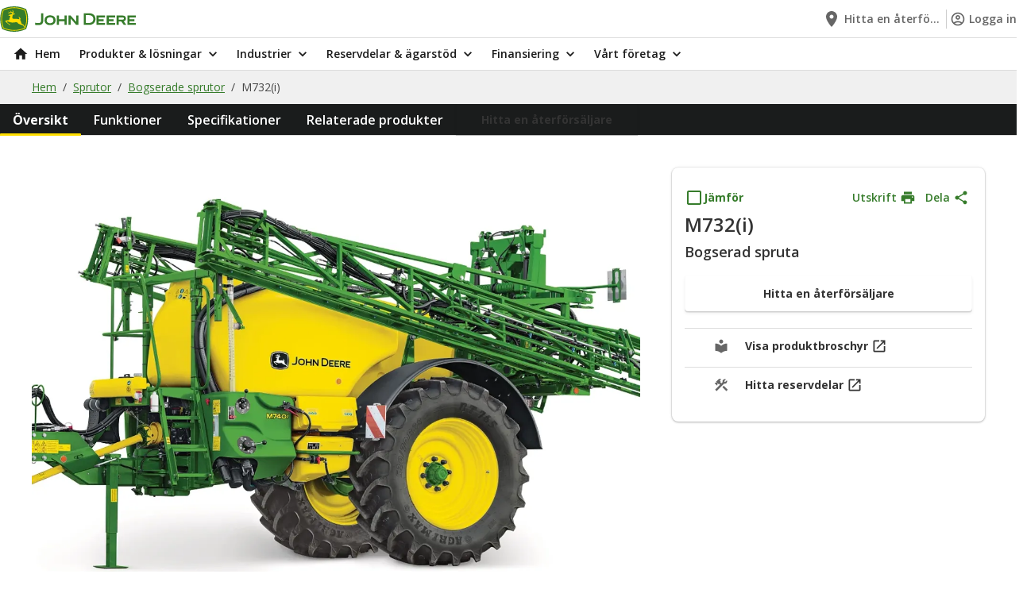

--- FILE ---
content_type: text/html;charset=UTF-8
request_url: https://www.deere.se/sv-se/produkter-och-loesningar/sprutor-och-applikatorer/bogserade-sprutor/m732-i-bogserad-spruta-mdyxtfda
body_size: 16087
content:
<!DOCTYPE html>
<html class="no-js" lang="sv" dir="ltr"    >
<!-- ProductPageAnalyticsData(SKU=061LWZ, productCategory=Sprutor, productSubCategory=Bogserade sprutor, productType=whole goods, stockStatus=null, fulfilmentType=, priceTotal=, quantity=null) -->
<head >
<meta charset="UTF-8">
<title>M732(i) Bogserade sprutor | John Deere SE</title>
<meta name="description" content="Upplev oöverträffad sprutprecision och tillförlitlighet med John Deeres sprutor i M700-serien. Sprutorna är konstruerade för högsta prestanda och erbjuder exakt applicering, enkel manövrering och kraftiga komponenter för att säkerställa bästa möjliga växtskydd. Med funktioner som individuell munstyckskontroll, TerrainControl Pro eller TerrainCommand Pro för överlägsen bomstabilitet, sätter sprutorna i M700-serien standarden för modern, effektiv sprutning. Uppgradera till sprutor i M700-serien och revolutionera dina växtskyddsmetoder idag."> <meta name="coremedia:content-id" content="327196"/>
<!-- Google Site Verification -->
<meta name="google-site-verification" content="wNbRAKu1UWI8APYWzh_5to5UuyvdGmkKOjr-60Y85n8"/>
<meta name="viewport" content="width=device-width, initial-scale=1">
<link rel="shortcut icon" href="/resource/crblob/5408/ddcaf6f7a329f3673dbdda0cffb240d8/favicon-ico-data.ico" /> <link rel="canonical" href="https://www.deere.se/sv-se/produkter-och-loesningar/sprutor-och-applikatorer/bogserade-sprutor/m732-i-bogserad-spruta-mdyxtfda">
<link rel="alternate" hreflang="sv-SE" href="https://www.deere.se/sv-se/produkter-och-loesningar/sprutor-och-applikatorer/bogserade-sprutor/m732-i-bogserad-spruta-mdyxtfda" />
<link rel="alternate" hreflang="es-ES" href="https://www.deere.es/es-es/productos-y-soluciones/pulverizadores-y-aplicadores/pulverizadores-remolcados/m732-i-pulverizador-remolcado-mdyxtfda" />
<link rel="alternate" hreflang="pl-PL" href="https://www.deere.pl/pl-pl/produkty-i-rozwiazania/opryskiwacze-i-aplikatory/opryskiwacze-zaczepiane/m732-i-opryskiwacz-zaczepiany-mdyxtfda" />
<link rel="alternate" hreflang="pt-PT" href="https://www.deere.pt/pt-pt/produtos-e-solucoes/pulverizadores-e-aplicadores/pulverizadores-rebocados/m732-i-pulverizador-rebocado-mdyxtfda" />
<link rel="alternate" hreflang="en-IE" href="https://www.deere.ie/en-ie/products-and-solutions/sprayers/trailed-sprayers/m732-i-trailed-sprayer-mdyxtfda" />
<link rel="alternate" hreflang="fr-FR" href="https://www.deere.fr/fr-fr/produits-et-solutions/pulverisateurs-et-applicateurs/pulverisateurs-traines/m732-i-pulverisateur-traine-mdyxtfda" />
<link rel="alternate" hreflang="en-GB" href="https://www.deere.co.uk/en-gb/products-and-solutions/sprayers/trailed-sprayers/m732-i-trailed-sprayer-mdyxtfda" />
<link rel="alternate" hreflang="de-DE" href="https://www.deere.de/de-de/produkte-und-loesungen/feldspritzen-und-ausbringgeraete/anhaengefeldspritzen/m732-i-anhaengefeldspritze-mdyxtfda" />
<script>document.documentElement.className = document.documentElement.className.replace(/no-js/g, "js");</script>
<link rel="preconnect" href="https://fonts.googleapis.com">
<link rel="preconnect" href="https://fonts.gstatic.com" crossorigin>
<link href="https://fonts.googleapis.com/css2?family=Inter:wght@600;700;800&display=swap" rel="stylesheet">
<link href="https://fonts.googleapis.com/css2?family=Open+Sans:wght@400;600;700&display=swap" rel="stylesheet">
<script type="application/ld+json">
[{"headline":"M732(i) Bogserade sprutor","mainEntityOfPage":"https://www.deere.se/sv-se/produkter-och-loesningar/sprutor-och-applikatorer/bogserade-sprutor/m732-i-bogserad-spruta-mdyxtfda","name":"PLP - Trailed Sprayers","publisher":{"logo":"","name":"","sameAs":[],"@type":"Organization"},"url":"https://www.deere.se/sv-se/produkter-och-loesningar/sprutor-och-applikatorer/bogserade-sprutor/m732-i-bogserad-spruta-mdyxtfda","@context":"https://schema.org/","@type":"WebPage"},{"itemListElement":[{"position":1,"name":"Hem","item":"https://www.deere.se/sv-se","@type":"ListItem"},{"position":2,"name":"Sprutor","item":"https://www.deere.se/sv-se/produkter-loesningar/sprutor","@type":"ListItem"},{"position":3,"name":"Bogserade sprutor","item":"https://www.deere.se/sv-se/produkter-loesningar/sprutor/bogserade-sprutor","@type":"ListItem"},{"position":4,"name":"M732(i)","item":"https://www.deere.se/sv-se/produkter-loesningar/sprutor/bogserade-sprutor/m732-i-bogserad-spruta-mdyxtfda","@type":"ListItem"}],"@context":"https://schema.org/","@type":"BreadcrumbList"}]
</script>
<script src=https://cdn.cookielaw.org/scripttemplates/otSDKStub.js data-document-language="true"
type="text/javascript" charset="UTF-8" data-domain-script="57788805-8b14-4d06-8d89-acdbd93560ff"></script>
<script type="text/javascript">
function OptanonWrapper() {
}
</script>
<script>
window.adobeDataLayer = window.adobeDataLayer || [];
</script>
<script src="https://assets.adobedtm.com/c271735be4ea/eebf2e09aa0f/launch-2090c9fe673c.min.js" async></script>
<script src="https://www.datadoghq-browser-agent.com/us1/v5/datadog-rum.js" type="text/javascript"></script>
<link href="/resource/themes/deere-core/css/deere-core-2328-4.css" rel="stylesheet" >
<script src="/resource/themes/deere-core/js/chunkPathById-2490-173.js" ></script>
<script>cm_p13n={ap:[],sc:[],_cm_p13n:void 0,registerProvider:function(n){cm_p13n.ap.push(n)},pushSegment:function(n){cm_p13n.pushVariant(n)},pushVariant:function(n){cm_p13n.sc.push({m:"v",v:n}),cm_p13n.run()},completed:function(n){cm_p13n.sc.push({m:"c",p:n}),cm_p13n.run()},exchangeVariant:function(n,c){const p=cm_p13n._cm_p13n;p&&p.exchangeVariant(n,c)},run:function(){const n=cm_p13n._cm_p13n;if(n){const c=cm_p13n.sc;cm_p13n.sc=[],c.forEach(function(c){"v"===c.m?n.pushVariant(c.v):"c"===c.m&&n.completed(c.p)})}}};</script>
<meta property="og:title" content="M732(i) Bogserade sprutor" />
<meta property="og:description" content="Upplev oöverträffad sprutprecision och tillförlitlighet med John Deeres sprutor i M700-serien. Sprutorna är konstruerade för högsta prestanda och erbjuder exakt applicering, enkel manövrering och kraftiga komponenter för att säkerställa bästa möjliga växtskydd. Med funktioner som individuell munstyckskontroll, TerrainControl Pro eller TerrainCommand Pro för överlägsen bomstabilitet, sätter sprutorna i M700-serien standarden för modern, effektiv sprutning. Uppgradera till sprutor i M700-serien och revolutionera dina växtskyddsmetoder idag." />
<meta property="og:type" content="website" />
<meta property="og:url" content="https://www.deere.se/sv-se/produkter-loesningar/sprutor/bogserade-sprutor/m732-i-bogserad-spruta-mdyxtfda"/>
<meta property="og:site_name" content="John Deere" />
<script>
window.staticAppData = {
locale: 'sv_SE',
};
</script></head><body class="cm-page"
id="top"
data-theme="jdGreen" data-fragment-preview="false" >
<div id="main">
<div id="root"></div>
<!-- context: /Sites/Deere.com/Sweden/Swedish/Navigation/Products &amp; Solutions/Sprayers/PLP - Trailed Sprayers -->
<div data-component="Header" data-props="{&quot;id&quot;:&quot;0&quot;,&quot;contentId&quot;:327362,&quot;label&quot;:&quot;&quot;,&quot;selected&quot;:false,&quot;cmPreviewMetadata&quot;:&quot;[{\&quot;_\&quot;:{\&quot;$Ref\&quot;:\&quot;content/327362\&quot;}}]&quot;,&quot;href&quot;:&quot;/sv-se&quot;,&quot;startIcon&quot;:&quot;HomeIcon&quot;,&quot;subNavigationItems&quot;:[{&quot;id&quot;:&quot;0&quot;,&quot;contentId&quot;:327362,&quot;label&quot;:&quot;Hem&quot;,&quot;selected&quot;:false,&quot;cmPreviewMetadata&quot;:&quot;[{\&quot;_\&quot;:{\&quot;$Ref\&quot;:\&quot;content/327362\&quot;}}]&quot;,&quot;href&quot;:&quot;/sv-se&quot;,&quot;startIcon&quot;:&quot;HomeIcon&quot;},{&quot;id&quot;:&quot;1&quot;,&quot;contentId&quot;:326886,&quot;label&quot;:&quot;Produkter &amp; lösningar&quot;,&quot;selected&quot;:false,&quot;cmPreviewMetadata&quot;:&quot;[{\&quot;_\&quot;:{\&quot;$Ref\&quot;:\&quot;content/326886\&quot;}}]&quot;,&quot;href&quot;:&quot;&quot;,&quot;startIcon&quot;:&quot;&quot;,&quot;subNavigationItems&quot;:[{&quot;id&quot;:&quot;2&quot;,&quot;contentId&quot;:589594,&quot;label&quot;:&quot;Gator transportfordon&quot;,&quot;selected&quot;:false,&quot;cmPreviewMetadata&quot;:&quot;[{\&quot;_\&quot;:{\&quot;$Ref\&quot;:\&quot;content/589594\&quot;}}]&quot;,&quot;href&quot;:&quot;/sv-se/produkter-loesningar/gator-transportfordon&quot;,&quot;startIcon&quot;:&quot;&quot;,&quot;subNavigationItems&quot;:[{&quot;id&quot;:&quot;3&quot;,&quot;contentId&quot;:589644,&quot;label&quot;:&quot;Arbets- och transportfordon&quot;,&quot;selected&quot;:false,&quot;cmPreviewMetadata&quot;:&quot;[{\&quot;_\&quot;:{\&quot;$Ref\&quot;:\&quot;content/589644\&quot;}}]&quot;,&quot;href&quot;:&quot;/sv-se/produkter-loesningar/gator-transportfordon/arbets-och-transportfordon&quot;,&quot;startIcon&quot;:&quot;&quot;},{&quot;id&quot;:&quot;4&quot;,&quot;contentId&quot;:589584,&quot;label&quot;:&quot;Cross-over transportfordon&quot;,&quot;selected&quot;:false,&quot;cmPreviewMetadata&quot;:&quot;[{\&quot;_\&quot;:{\&quot;$Ref\&quot;:\&quot;content/589584\&quot;}}]&quot;,&quot;href&quot;:&quot;/sv-se/produkter-loesningar/gator-transportfordon/cross-over-transportfordon&quot;,&quot;startIcon&quot;:&quot;&quot;}]},{&quot;id&quot;:&quot;5&quot;,&quot;contentId&quot;:589550,&quot;label&quot;:&quot;Hö- och foderutrustning&quot;,&quot;selected&quot;:false,&quot;cmPreviewMetadata&quot;:&quot;[{\&quot;_\&quot;:{\&quot;$Ref\&quot;:\&quot;content/589550\&quot;}}]&quot;,&quot;href&quot;:&quot;/sv-se/produkter-loesningar/hoe-och-foderutrustning&quot;,&quot;startIcon&quot;:&quot;&quot;,&quot;subNavigationItems&quot;:[{&quot;id&quot;:&quot;6&quot;,&quot;contentId&quot;:589556,&quot;label&quot;:&quot;Balpressar&quot;,&quot;selected&quot;:false,&quot;cmPreviewMetadata&quot;:&quot;[{\&quot;_\&quot;:{\&quot;$Ref\&quot;:\&quot;content/589556\&quot;}}]&quot;,&quot;href&quot;:&quot;/sv-se/produkter-loesningar/hoe-och-foderutrustning/balpressar&quot;,&quot;startIcon&quot;:&quot;&quot;},{&quot;id&quot;:&quot;7&quot;,&quot;contentId&quot;:584382,&quot;label&quot;:&quot;Exakthackar&quot;,&quot;selected&quot;:false,&quot;cmPreviewMetadata&quot;:&quot;[{\&quot;_\&quot;:{\&quot;$Ref\&quot;:\&quot;content/584382\&quot;}}]&quot;,&quot;href&quot;:&quot;/sv-se/produkter-loesningar/hoe-och-foderutrustning/exakthackar&quot;,&quot;startIcon&quot;:&quot;&quot;},{&quot;id&quot;:&quot;8&quot;,&quot;contentId&quot;:589552,&quot;label&quot;:&quot;Slåtterkrossar&quot;,&quot;selected&quot;:false,&quot;cmPreviewMetadata&quot;:&quot;[{\&quot;_\&quot;:{\&quot;$Ref\&quot;:\&quot;content/589552\&quot;}}]&quot;,&quot;href&quot;:&quot;/sv-se/produkter-loesningar/hoe-och-foderutrustning/slatterkrossar&quot;,&quot;startIcon&quot;:&quot;&quot;}]},{&quot;id&quot;:&quot;9&quot;,&quot;contentId&quot;:589740,&quot;label&quot;:&quot;Klippare&quot;,&quot;selected&quot;:false,&quot;cmPreviewMetadata&quot;:&quot;[{\&quot;_\&quot;:{\&quot;$Ref\&quot;:\&quot;content/589740\&quot;}}]&quot;,&quot;href&quot;:&quot;/sv-se/produkter-loesningar/klippare&quot;,&quot;startIcon&quot;:&quot;&quot;,&quot;subNavigationItems&quot;:[{&quot;id&quot;:&quot;10&quot;,&quot;contentId&quot;:589714,&quot;label&quot;:&quot;Gräsklippare för hemmabruk&quot;,&quot;selected&quot;:false,&quot;cmPreviewMetadata&quot;:&quot;[{\&quot;_\&quot;:{\&quot;$Ref\&quot;:\&quot;content/589714\&quot;}}]&quot;,&quot;href&quot;:&quot;/sv-se/produkter-loesningar/klippare/graesklippare-foer-hemmabruk&quot;,&quot;startIcon&quot;:&quot;&quot;},{&quot;id&quot;:&quot;11&quot;,&quot;contentId&quot;:589738,&quot;label&quot;:&quot;Frontklippare och bredrotorklippare&quot;,&quot;selected&quot;:false,&quot;cmPreviewMetadata&quot;:&quot;[{\&quot;_\&quot;:{\&quot;$Ref\&quot;:\&quot;content/589738\&quot;}}]&quot;,&quot;href&quot;:&quot;/sv-se/produkter-loesningar/klippare/frontklippare-och-bredrotorklippare&quot;,&quot;startIcon&quot;:&quot;&quot;},{&quot;id&quot;:&quot;12&quot;,&quot;contentId&quot;:589742,&quot;label&quot;:&quot;Professionella gräsklippare med noll vändradie&quot;,&quot;selected&quot;:false,&quot;cmPreviewMetadata&quot;:&quot;[{\&quot;_\&quot;:{\&quot;$Ref\&quot;:\&quot;content/589742\&quot;}}]&quot;,&quot;href&quot;:&quot;/sv-se/produkter-loesningar/klippare/professionella-graesklippare-med-noll-vaendradie&quot;,&quot;startIcon&quot;:&quot;&quot;},{&quot;id&quot;:&quot;13&quot;,&quot;contentId&quot;:589708,&quot;label&quot;:&quot;Dieseldrivna trädgårdstraktorer&quot;,&quot;selected&quot;:false,&quot;cmPreviewMetadata&quot;:&quot;[{\&quot;_\&quot;:{\&quot;$Ref\&quot;:\&quot;content/589708\&quot;}}]&quot;,&quot;href&quot;:&quot;/sv-se/produkter-loesningar/klippare/dieseldrivna-traedgardstraktorer&quot;,&quot;startIcon&quot;:&quot;&quot;},{&quot;id&quot;:&quot;14&quot;,&quot;contentId&quot;:589722,&quot;label&quot;:&quot;Greenklippare&quot;,&quot;selected&quot;:false,&quot;cmPreviewMetadata&quot;:&quot;[{\&quot;_\&quot;:{\&quot;$Ref\&quot;:\&quot;content/589722\&quot;}}]&quot;,&quot;href&quot;:&quot;/sv-se/produkter-loesningar/klippare/greenklippare&quot;,&quot;startIcon&quot;:&quot;&quot;},{&quot;id&quot;:&quot;15&quot;,&quot;contentId&quot;:589702,&quot;label&quot;:&quot;Fairwayklippare&quot;,&quot;selected&quot;:false,&quot;cmPreviewMetadata&quot;:&quot;[{\&quot;_\&quot;:{\&quot;$Ref\&quot;:\&quot;content/589702\&quot;}}]&quot;,&quot;href&quot;:&quot;/sv-se/produkter-loesningar/klippare/fairwayklippare&quot;,&quot;startIcon&quot;:&quot;&quot;},{&quot;id&quot;:&quot;16&quot;,&quot;contentId&quot;:589688,&quot;label&quot;:&quot;Åkgräsklippare, omgivnings- och ruffklippare&quot;,&quot;selected&quot;:false,&quot;cmPreviewMetadata&quot;:&quot;[{\&quot;_\&quot;:{\&quot;$Ref\&quot;:\&quot;content/589688\&quot;}}]&quot;,&quot;href&quot;:&quot;/sv-se/produkter-loesningar/klippare/akgraesklippare-omgivnings-och-ruffklippare&quot;,&quot;startIcon&quot;:&quot;&quot;},{&quot;id&quot;:&quot;17&quot;,&quot;contentId&quot;:589604,&quot;label&quot;:&quot;Golf- och sportutrustning&quot;,&quot;selected&quot;:false,&quot;cmPreviewMetadata&quot;:&quot;[{\&quot;_\&quot;:{\&quot;$Ref\&quot;:\&quot;content/589604\&quot;}}]&quot;,&quot;href&quot;:&quot;/sv-se/produkter-loesningar/klippare/golf-och-sportutrustning&quot;,&quot;startIcon&quot;:&quot;&quot;}]},{&quot;id&quot;:&quot;18&quot;,&quot;contentId&quot;:589770,&quot;label&quot;:&quot;Lastare&quot;,&quot;selected&quot;:false,&quot;cmPreviewMetadata&quot;:&quot;[{\&quot;_\&quot;:{\&quot;$Ref\&quot;:\&quot;content/589770\&quot;}}]&quot;,&quot;href&quot;:&quot;/sv-se/produkter-loesningar/lastare&quot;,&quot;startIcon&quot;:&quot;&quot;,&quot;subNavigationItems&quot;:[{&quot;id&quot;:&quot;19&quot;,&quot;contentId&quot;:589762,&quot;label&quot;:&quot;Frontlastare&quot;,&quot;selected&quot;:false,&quot;cmPreviewMetadata&quot;:&quot;[{\&quot;_\&quot;:{\&quot;$Ref\&quot;:\&quot;content/589762\&quot;}}]&quot;,&quot;href&quot;:&quot;/sv-se/produkter-loesningar/lastare/frontlastare&quot;,&quot;startIcon&quot;:&quot;&quot;}]},{&quot;id&quot;:&quot;20&quot;,&quot;contentId&quot;:590516,&quot;label&quot;:&quot;Motorer och drivlinor&quot;,&quot;selected&quot;:false,&quot;cmPreviewMetadata&quot;:&quot;[{\&quot;_\&quot;:{\&quot;$Ref\&quot;:\&quot;content/590516\&quot;}}]&quot;,&quot;href&quot;:&quot;/sv-se/produkter-loesningar/motorer-och-drivlinor&quot;,&quot;startIcon&quot;:&quot;&quot;},{&quot;id&quot;:&quot;21&quot;,&quot;contentId&quot;:587456,&quot;label&quot;:&quot;Premium Used&quot;,&quot;selected&quot;:false,&quot;cmPreviewMetadata&quot;:&quot;[{\&quot;_\&quot;:{\&quot;$Ref\&quot;:\&quot;content/587456\&quot;}}]&quot;,&quot;href&quot;:&quot;/sv-se/produkter-loesningar/premium-used&quot;,&quot;startIcon&quot;:&quot;&quot;},{&quot;id&quot;:&quot;22&quot;,&quot;contentId&quot;:589832,&quot;label&quot;:&quot;Sprutor&quot;,&quot;selected&quot;:false,&quot;cmPreviewMetadata&quot;:&quot;[{\&quot;_\&quot;:{\&quot;$Ref\&quot;:\&quot;content/589832\&quot;}}]&quot;,&quot;href&quot;:&quot;/sv-se/produkter-loesningar/sprutor&quot;,&quot;startIcon&quot;:&quot;&quot;,&quot;subNavigationItems&quot;:[{&quot;id&quot;:&quot;23&quot;,&quot;contentId&quot;:588858,&quot;label&quot;:&quot;Självgående sprutor&quot;,&quot;selected&quot;:false,&quot;cmPreviewMetadata&quot;:&quot;[{\&quot;_\&quot;:{\&quot;$Ref\&quot;:\&quot;content/588858\&quot;}}]&quot;,&quot;href&quot;:&quot;/sv-se/produkter-loesningar/sprutor/sjaelvgaende-sprutor&quot;,&quot;startIcon&quot;:&quot;&quot;},{&quot;id&quot;:&quot;24&quot;,&quot;contentId&quot;:589828,&quot;label&quot;:&quot;Bogserade sprutor&quot;,&quot;selected&quot;:false,&quot;cmPreviewMetadata&quot;:&quot;[{\&quot;_\&quot;:{\&quot;$Ref\&quot;:\&quot;content/589828\&quot;}}]&quot;,&quot;href&quot;:&quot;/sv-se/produkter-loesningar/sprutor/bogserade-sprutor&quot;,&quot;startIcon&quot;:&quot;&quot;}]},{&quot;id&quot;:&quot;25&quot;,&quot;contentId&quot;:585428,&quot;label&quot;:&quot;Skördetröskor&quot;,&quot;selected&quot;:false,&quot;cmPreviewMetadata&quot;:&quot;[{\&quot;_\&quot;:{\&quot;$Ref\&quot;:\&quot;content/585428\&quot;}}]&quot;,&quot;href&quot;:&quot;/sv-se/produkter-loesningar/skoerdetroeskor&quot;,&quot;startIcon&quot;:&quot;&quot;},{&quot;id&quot;:&quot;26&quot;,&quot;contentId&quot;:589346,&quot;label&quot;:&quot;Skärbord och plattformar&quot;,&quot;selected&quot;:false,&quot;cmPreviewMetadata&quot;:&quot;[{\&quot;_\&quot;:{\&quot;$Ref\&quot;:\&quot;content/589346\&quot;}}]&quot;,&quot;href&quot;:&quot;/sv-se/produkter-loesningar/skaerbord-plattformar&quot;,&quot;startIcon&quot;:&quot;&quot;},{&quot;id&quot;:&quot;27&quot;,&quot;contentId&quot;:589576,&quot;label&quot;:&quot;Skogsmaskiner&quot;,&quot;selected&quot;:false,&quot;cmPreviewMetadata&quot;:&quot;[{\&quot;_\&quot;:{\&quot;$Ref\&quot;:\&quot;content/589576\&quot;}}]&quot;,&quot;href&quot;:&quot;#&quot;,&quot;startIcon&quot;:&quot;&quot;,&quot;subNavigationItems&quot;:[{&quot;id&quot;:&quot;28&quot;,&quot;contentId&quot;:588008,&quot;label&quot;:&quot;Skogsmaskiner &amp; lösningar&quot;,&quot;selected&quot;:false,&quot;cmPreviewMetadata&quot;:&quot;[{\&quot;_\&quot;:{\&quot;$Ref\&quot;:\&quot;content/588008\&quot;}}]&quot;,&quot;href&quot;:&quot;/sv-se/produkter-loesningar/tekniska-loesningar/forestry-technology-solutions&quot;,&quot;startIcon&quot;:&quot;&quot;},{&quot;id&quot;:&quot;29&quot;,&quot;contentId&quot;:589578,&quot;label&quot;:&quot;Skotare&quot;,&quot;selected&quot;:false,&quot;cmPreviewMetadata&quot;:&quot;[{\&quot;_\&quot;:{\&quot;$Ref\&quot;:\&quot;content/589578\&quot;}}]&quot;,&quot;href&quot;:&quot;/sv-se/produkter-loesningar/skogsmaskiner/skotare&quot;,&quot;startIcon&quot;:&quot;&quot;},{&quot;id&quot;:&quot;30&quot;,&quot;contentId&quot;:589574,&quot;label&quot;:&quot;Skördare&quot;,&quot;selected&quot;:false,&quot;cmPreviewMetadata&quot;:&quot;[{\&quot;_\&quot;:{\&quot;$Ref\&quot;:\&quot;content/589574\&quot;}}]&quot;,&quot;href&quot;:&quot;/sv-se/produkter-loesningar/skogsmaskiner/skoerdare&quot;,&quot;startIcon&quot;:&quot;&quot;},{&quot;id&quot;:&quot;31&quot;,&quot;contentId&quot;:589572,&quot;label&quot;:&quot;Skördaraggregat&quot;,&quot;selected&quot;:false,&quot;cmPreviewMetadata&quot;:&quot;[{\&quot;_\&quot;:{\&quot;$Ref\&quot;:\&quot;content/589572\&quot;}}]&quot;,&quot;href&quot;:&quot;/sv-se/produkter-loesningar/skogsmaskiner/skoerdaraggregat&quot;,&quot;startIcon&quot;:&quot;&quot;}]},{&quot;id&quot;:&quot;32&quot;,&quot;contentId&quot;:588064,&quot;label&quot;:&quot;Tekniska lösningar&quot;,&quot;selected&quot;:false,&quot;cmPreviewMetadata&quot;:&quot;[{\&quot;_\&quot;:{\&quot;$Ref\&quot;:\&quot;content/588064\&quot;}}]&quot;,&quot;href&quot;:&quot;/sv-se/produkter-loesningar/tekniska-loesningar&quot;,&quot;startIcon&quot;:&quot;&quot;,&quot;subNavigationItems&quot;:[{&quot;id&quot;:&quot;33&quot;,&quot;contentId&quot;:588028,&quot;label&quot;:&quot;Digitala verktyg&quot;,&quot;selected&quot;:false,&quot;cmPreviewMetadata&quot;:&quot;[{\&quot;_\&quot;:{\&quot;$Ref\&quot;:\&quot;content/588028\&quot;}}]&quot;,&quot;href&quot;:&quot;/sv-se/produkter-loesningar/tekniska-loesningar/digital-tools-custom&quot;,&quot;startIcon&quot;:&quot;&quot;},{&quot;id&quot;:&quot;34&quot;,&quot;contentId&quot;:584264,&quot;label&quot;:&quot;Teknik för precisionsjordbruk&quot;,&quot;selected&quot;:false,&quot;cmPreviewMetadata&quot;:&quot;[{\&quot;_\&quot;:{\&quot;$Ref\&quot;:\&quot;content/584264\&quot;}}]&quot;,&quot;href&quot;:&quot;/sv-se/produkter-loesningar/tekniska-loesningar/teknik-foer-precisionsjordbruk&quot;,&quot;startIcon&quot;:&quot;&quot;},{&quot;id&quot;:&quot;35&quot;,&quot;contentId&quot;:582160,&quot;label&quot;:&quot;Precisionsteknik för grönyteskötsel&quot;,&quot;selected&quot;:false,&quot;cmPreviewMetadata&quot;:&quot;[{\&quot;_\&quot;:{\&quot;$Ref\&quot;:\&quot;content/582160\&quot;}}]&quot;,&quot;href&quot;:&quot;/sv-se/produkter-loesningar/tekniska-loesningar/precisionsteknik-foer-groenyteskoetsel&quot;,&quot;startIcon&quot;:&quot;&quot;},{&quot;id&quot;:&quot;36&quot;,&quot;contentId&quot;:588008,&quot;label&quot;:&quot;Skogsmaskiner &amp; lösningar&quot;,&quot;selected&quot;:false,&quot;cmPreviewMetadata&quot;:&quot;[{\&quot;_\&quot;:{\&quot;$Ref\&quot;:\&quot;content/588008\&quot;}}]&quot;,&quot;href&quot;:&quot;/sv-se/produkter-loesningar/tekniska-loesningar/forestry-technology-solutions&quot;,&quot;startIcon&quot;:&quot;&quot;}]},{&quot;id&quot;:&quot;37&quot;,&quot;contentId&quot;:589458,&quot;label&quot;:&quot;Traktorer&quot;,&quot;selected&quot;:false,&quot;cmPreviewMetadata&quot;:&quot;[{\&quot;_\&quot;:{\&quot;$Ref\&quot;:\&quot;content/589458\&quot;}}]&quot;,&quot;href&quot;:&quot;/sv-se/produkter-loesningar/traktorer&quot;,&quot;startIcon&quot;:&quot;&quot;,&quot;subNavigationItems&quot;:[{&quot;id&quot;:&quot;38&quot;,&quot;contentId&quot;:589538,&quot;label&quot;:&quot;Kompakttraktorer&quot;,&quot;selected&quot;:false,&quot;cmPreviewMetadata&quot;:&quot;[{\&quot;_\&quot;:{\&quot;$Ref\&quot;:\&quot;content/589538\&quot;}}]&quot;,&quot;href&quot;:&quot;/sv-se/produkter-loesningar/traktorer/kompakttraktorer&quot;,&quot;startIcon&quot;:&quot;&quot;},{&quot;id&quot;:&quot;39&quot;,&quot;contentId&quot;:586522,&quot;label&quot;:&quot;Mellanstora traktorer&quot;,&quot;selected&quot;:false,&quot;cmPreviewMetadata&quot;:&quot;[{\&quot;_\&quot;:{\&quot;$Ref\&quot;:\&quot;content/586522\&quot;}}]&quot;,&quot;href&quot;:&quot;/sv-se/produkter-loesningar/traktorer/mellanstora-traktorer&quot;,&quot;startIcon&quot;:&quot;&quot;},{&quot;id&quot;:&quot;40&quot;,&quot;contentId&quot;:589468,&quot;label&quot;:&quot;Stora traktorer&quot;,&quot;selected&quot;:false,&quot;cmPreviewMetadata&quot;:&quot;[{\&quot;_\&quot;:{\&quot;$Ref\&quot;:\&quot;content/589468\&quot;}}]&quot;,&quot;href&quot;:&quot;/sv-se/produkter-loesningar/traktorer/stora-traktorer&quot;,&quot;startIcon&quot;:&quot;&quot;}]}]},{&quot;id&quot;:&quot;41&quot;,&quot;contentId&quot;:590612,&quot;label&quot;:&quot;Industrier&quot;,&quot;selected&quot;:false,&quot;cmPreviewMetadata&quot;:&quot;[{\&quot;_\&quot;:{\&quot;$Ref\&quot;:\&quot;content/590612\&quot;}}]&quot;,&quot;href&quot;:&quot;&quot;,&quot;startIcon&quot;:&quot;&quot;,&quot;subNavigationItems&quot;:[{&quot;id&quot;:&quot;42&quot;,&quot;contentId&quot;:590482,&quot;label&quot;:&quot;Bostads- &amp; småhusägare&quot;,&quot;selected&quot;:false,&quot;cmPreviewMetadata&quot;:&quot;[{\&quot;_\&quot;:{\&quot;$Ref\&quot;:\&quot;content/590482\&quot;}}]&quot;,&quot;href&quot;:&quot;/sv-se/industrier/bostads-smahusaegare&quot;,&quot;startIcon&quot;:&quot;&quot;},{&quot;id&quot;:&quot;43&quot;,&quot;contentId&quot;:590322,&quot;label&quot;:&quot;Golfbanor &amp; idrottsplatser&quot;,&quot;selected&quot;:false,&quot;cmPreviewMetadata&quot;:&quot;[{\&quot;_\&quot;:{\&quot;$Ref\&quot;:\&quot;content/590322\&quot;}}]&quot;,&quot;href&quot;:&quot;/sv-se/industrier/golfbanor-idrottsplatser&quot;,&quot;startIcon&quot;:&quot;&quot;},{&quot;id&quot;:&quot;44&quot;,&quot;contentId&quot;:590542,&quot;label&quot;:&quot;Lantbruk&quot;,&quot;selected&quot;:false,&quot;cmPreviewMetadata&quot;:&quot;[{\&quot;_\&quot;:{\&quot;$Ref\&quot;:\&quot;content/590542\&quot;}}]&quot;,&quot;href&quot;:&quot;/sv-se/industrier/lantbruk&quot;,&quot;startIcon&quot;:&quot;&quot;},{&quot;id&quot;:&quot;45&quot;,&quot;contentId&quot;:590516,&quot;label&quot;:&quot;Motorer och drivlinor&quot;,&quot;selected&quot;:false,&quot;cmPreviewMetadata&quot;:&quot;[{\&quot;_\&quot;:{\&quot;$Ref\&quot;:\&quot;content/590516\&quot;}}]&quot;,&quot;href&quot;:&quot;/sv-se/produkter-loesningar/motorer-och-drivlinor&quot;,&quot;startIcon&quot;:&quot;&quot;},{&quot;id&quot;:&quot;46&quot;,&quot;contentId&quot;:590224,&quot;label&quot;:&quot;Park- &amp; landskapsskötsel&quot;,&quot;selected&quot;:false,&quot;cmPreviewMetadata&quot;:&quot;[{\&quot;_\&quot;:{\&quot;$Ref\&quot;:\&quot;content/590224\&quot;}}]&quot;,&quot;href&quot;:&quot;/sv-se/industrier/park-landskapsskoetsel&quot;,&quot;startIcon&quot;:&quot;&quot;},{&quot;id&quot;:&quot;47&quot;,&quot;contentId&quot;:590656,&quot;label&quot;:&quot;Skogsmaskiner&quot;,&quot;selected&quot;:false,&quot;cmPreviewMetadata&quot;:&quot;[{\&quot;_\&quot;:{\&quot;$Ref\&quot;:\&quot;content/590656\&quot;}}]&quot;,&quot;href&quot;:&quot;/sv-se/industrier/skogsmaskiner&quot;,&quot;startIcon&quot;:&quot;&quot;}]},{&quot;id&quot;:&quot;48&quot;,&quot;contentId&quot;:591684,&quot;label&quot;:&quot;Reservdelar &amp; ägarstöd&quot;,&quot;selected&quot;:false,&quot;cmPreviewMetadata&quot;:&quot;[{\&quot;_\&quot;:{\&quot;$Ref\&quot;:\&quot;content/591684\&quot;}}]&quot;,&quot;href&quot;:&quot;&quot;,&quot;startIcon&quot;:&quot;&quot;,&quot;subNavigationItems&quot;:[{&quot;id&quot;:&quot;49&quot;,&quot;contentId&quot;:585278,&quot;label&quot;:&quot;Online Shop&quot;,&quot;selected&quot;:false,&quot;cmPreviewMetadata&quot;:&quot;[{\&quot;_\&quot;:{\&quot;$Ref\&quot;:\&quot;content/585278\&quot;}}]&quot;,&quot;href&quot;:&quot;/sv-se/reservdelar-aegarstoed/online-shop&quot;,&quot;startIcon&quot;:&quot;&quot;},{&quot;id&quot;:&quot;50&quot;,&quot;contentId&quot;:698746,&quot;label&quot;:&quot;Online Shop Skogsmaskiner&quot;,&quot;selected&quot;:false,&quot;cmPreviewMetadata&quot;:&quot;[{\&quot;_\&quot;:{\&quot;$Ref\&quot;:\&quot;content/698746\&quot;}}]&quot;,&quot;href&quot;:&quot;https://onlineshop.deere.com/&quot;,&quot;startIcon&quot;:&quot;&quot;},{&quot;id&quot;:&quot;51&quot;,&quot;contentId&quot;:587220,&quot;label&quot;:&quot;Produkttjänster &amp; garantier&quot;,&quot;selected&quot;:false,&quot;cmPreviewMetadata&quot;:&quot;[{\&quot;_\&quot;:{\&quot;$Ref\&quot;:\&quot;content/587220\&quot;}}]&quot;,&quot;href&quot;:&quot;/sv-se/reservdelar-aegarstoed/produkttjaenster-garantier&quot;,&quot;startIcon&quot;:&quot;&quot;},{&quot;id&quot;:&quot;52&quot;,&quot;contentId&quot;:586898,&quot;label&quot;:&quot;Reservdelar&quot;,&quot;selected&quot;:false,&quot;cmPreviewMetadata&quot;:&quot;[{\&quot;_\&quot;:{\&quot;$Ref\&quot;:\&quot;content/586898\&quot;}}]&quot;,&quot;href&quot;:&quot;/sv-se/reservdelar-aegarstoed/reservdelar&quot;,&quot;startIcon&quot;:&quot;&quot;,&quot;subNavigationItems&quot;:[{&quot;id&quot;:&quot;53&quot;,&quot;contentId&quot;:585976,&quot;label&quot;:&quot;Reservdelar för lantbruk&quot;,&quot;selected&quot;:false,&quot;cmPreviewMetadata&quot;:&quot;[{\&quot;_\&quot;:{\&quot;$Ref\&quot;:\&quot;content/585976\&quot;}}]&quot;,&quot;href&quot;:&quot;/sv-se/reservdelar-aegarstoed/reservdelar/reservdelar-foer-lantbruk&quot;,&quot;startIcon&quot;:&quot;&quot;},{&quot;id&quot;:&quot;54&quot;,&quot;contentId&quot;:586534,&quot;label&quot;:&quot;Motordelar&quot;,&quot;selected&quot;:false,&quot;cmPreviewMetadata&quot;:&quot;[{\&quot;_\&quot;:{\&quot;$Ref\&quot;:\&quot;content/586534\&quot;}}]&quot;,&quot;href&quot;:&quot;/sv-se/reservdelar-aegarstoed/reservdelar/motordelar&quot;,&quot;startIcon&quot;:&quot;&quot;},{&quot;id&quot;:&quot;55&quot;,&quot;contentId&quot;:586024,&quot;label&quot;:&quot;Reservdelar till skogsmaskiner&quot;,&quot;selected&quot;:false,&quot;cmPreviewMetadata&quot;:&quot;[{\&quot;_\&quot;:{\&quot;$Ref\&quot;:\&quot;content/586024\&quot;}}]&quot;,&quot;href&quot;:&quot;/sv-se/reservdelar-aegarstoed/reservdelar/reservdelar-till-skogsmaskiner&quot;,&quot;startIcon&quot;:&quot;&quot;},{&quot;id&quot;:&quot;56&quot;,&quot;contentId&quot;:585986,&quot;label&quot;:&quot;Delar för anläggning och skötsel av utemiljö samt markskötsel&quot;,&quot;selected&quot;:false,&quot;cmPreviewMetadata&quot;:&quot;[{\&quot;_\&quot;:{\&quot;$Ref\&quot;:\&quot;content/585986\&quot;}}]&quot;,&quot;href&quot;:&quot;/sv-se/reservdelar-aegarstoed/reservdelar/delar-foer-anlaeggning-och-skoetsel-av-utemiljoe-samt-markskoetsel&quot;,&quot;startIcon&quot;:&quot;&quot;}]}]},{&quot;id&quot;:&quot;57&quot;,&quot;contentId&quot;:601520,&quot;label&quot;:&quot;Finansiering&quot;,&quot;selected&quot;:false,&quot;cmPreviewMetadata&quot;:&quot;[{\&quot;_\&quot;:{\&quot;$Ref\&quot;:\&quot;content/601520\&quot;}}]&quot;,&quot;href&quot;:&quot;&quot;,&quot;startIcon&quot;:&quot;&quot;,&quot;subNavigationItems&quot;:[{&quot;id&quot;:&quot;58&quot;,&quot;contentId&quot;:584298,&quot;label&quot;:&quot;Avbetalningsköp&quot;,&quot;selected&quot;:false,&quot;cmPreviewMetadata&quot;:&quot;[{\&quot;_\&quot;:{\&quot;$Ref\&quot;:\&quot;content/584298\&quot;}}]&quot;,&quot;href&quot;:&quot;/sv-se/finansiering/avbetalningskoep&quot;,&quot;startIcon&quot;:&quot;&quot;},{&quot;id&quot;:&quot;59&quot;,&quot;contentId&quot;:584124,&quot;label&quot;:&quot;Finansiell leasing&quot;,&quot;selected&quot;:false,&quot;cmPreviewMetadata&quot;:&quot;[{\&quot;_\&quot;:{\&quot;$Ref\&quot;:\&quot;content/584124\&quot;}}]&quot;,&quot;href&quot;:&quot;/sv-se/finansiering/finansiell-leasing&quot;,&quot;startIcon&quot;:&quot;&quot;},{&quot;id&quot;:&quot;60&quot;,&quot;contentId&quot;:584072,&quot;label&quot;:&quot;John&amp;nbsp;Deere Financial&quot;,&quot;selected&quot;:false,&quot;cmPreviewMetadata&quot;:&quot;[{\&quot;_\&quot;:{\&quot;$Ref\&quot;:\&quot;content/584072\&quot;}}]&quot;,&quot;href&quot;:&quot;/sv-se/finansiering/john-deere-financial&quot;,&quot;startIcon&quot;:&quot;&quot;},{&quot;id&quot;:&quot;61&quot;,&quot;contentId&quot;:584268,&quot;label&quot;:&quot;Operationell leasing&quot;,&quot;selected&quot;:false,&quot;cmPreviewMetadata&quot;:&quot;[{\&quot;_\&quot;:{\&quot;$Ref\&quot;:\&quot;content/584268\&quot;}}]&quot;,&quot;href&quot;:&quot;/sv-se/finansiering/operationell-leasing&quot;,&quot;startIcon&quot;:&quot;&quot;},{&quot;id&quot;:&quot;62&quot;,&quot;contentId&quot;:584104,&quot;label&quot;:&quot;Vilka är vi&quot;,&quot;selected&quot;:false,&quot;cmPreviewMetadata&quot;:&quot;[{\&quot;_\&quot;:{\&quot;$Ref\&quot;:\&quot;content/584104\&quot;}}]&quot;,&quot;href&quot;:&quot;/sv-se/finansiering/vilka-aer-vi&quot;,&quot;startIcon&quot;:&quot;&quot;}]},{&quot;id&quot;:&quot;63&quot;,&quot;contentId&quot;:591674,&quot;label&quot;:&quot;Vårt företag&quot;,&quot;selected&quot;:false,&quot;cmPreviewMetadata&quot;:&quot;[{\&quot;_\&quot;:{\&quot;$Ref\&quot;:\&quot;content/591674\&quot;}}]&quot;,&quot;href&quot;:&quot;&quot;,&quot;startIcon&quot;:&quot;&quot;,&quot;subNavigationItems&quot;:[{&quot;id&quot;:&quot;64&quot;,&quot;contentId&quot;:589996,&quot;label&quot;:&quot;Karriärmöjligheter&quot;,&quot;selected&quot;:false,&quot;cmPreviewMetadata&quot;:&quot;[{\&quot;_\&quot;:{\&quot;$Ref\&quot;:\&quot;content/589996\&quot;}}]&quot;,&quot;href&quot;:&quot;/sv-se/vart-foeretag/karriaermoejligheter&quot;,&quot;startIcon&quot;:&quot;&quot;},{&quot;id&quot;:&quot;65&quot;,&quot;contentId&quot;:591176,&quot;label&quot;:&quot;Utforska John&amp;nbsp;Deere&quot;,&quot;selected&quot;:false,&quot;cmPreviewMetadata&quot;:&quot;[{\&quot;_\&quot;:{\&quot;$Ref\&quot;:\&quot;content/591176\&quot;}}]&quot;,&quot;href&quot;:&quot;/sv-se/vart-foeretag/utforska-john-deere&quot;,&quot;startIcon&quot;:&quot;&quot;},{&quot;id&quot;:&quot;66&quot;,&quot;contentId&quot;:591656,&quot;label&quot;:&quot;Vårt företag och syfte&quot;,&quot;selected&quot;:false,&quot;cmPreviewMetadata&quot;:&quot;[{\&quot;_\&quot;:{\&quot;$Ref\&quot;:\&quot;content/591656\&quot;}}]&quot;,&quot;href&quot;:&quot;/sv-se/vart-foeretag/vart-foeretag-och-syfte&quot;,&quot;startIcon&quot;:&quot;&quot;}]}],&quot;loginLink&quot;:&quot;/sv-se/produkter-loesningar/tekniska-loesningar/digital-tools-custom&quot;,&quot;findADealer&quot;:{&quot;id&quot;:&quot;74deb936-797d-4b15-9857-09cd1554ebe6&quot;,&quot;name&quot;:&quot;GdlButton&quot;,&quot;props&quot;:{&quot;openInNewTab&quot;:true,&quot;labels&quot;:{&quot;findDealerText&quot;:&quot;Hitta en återförsäljare&quot;,&quot;contactDistributorText&quot;:&quot;Kontakta en återförsäljare&quot;},&quot;text&quot;:&quot;Hitta en återförsäljare&quot;}},&quot;languages&quot;:[{&quot;id&quot;:&quot;02067520-475d-4607-90cd-9e32653656b2&quot;,&quot;name&quot;:&quot;Svenska&quot;,&quot;href&quot;:&quot;/sv-se&quot;,&quot;unavailable&quot;:false,&quot;selected&quot;:true}],&quot;empty&quot;:false,&quot;notEmpty&quot;:true,&quot;headerLabels&quot;:{&quot;signIn&quot;:&quot;Logga in&quot;,&quot;findADealer&quot;:&quot;Hitta en återförsäljare&quot;},&quot;labels&quot;:{&quot;signIn&quot;:&quot;Logga in&quot;,&quot;findADealer&quot;:&quot;Hitta en återförsäljare&quot;},&quot;showSearch&quot;:false}" ></div>
<div data-component="Breadcrumbs" data-props="{&quot;breadcrumbs&quot;:[{&quot;id&quot;:&quot;0&quot;,&quot;label&quot;:&quot;Hem&quot;,&quot;link&quot;:&quot;/sv-se&quot;,&quot;active&quot;:false,&quot;cmPreviewMetadata&quot;:&quot;[{\&quot;_\&quot;:{\&quot;$Ref\&quot;:\&quot;content/327362\&quot;}}]&quot;},{&quot;id&quot;:&quot;2&quot;,&quot;label&quot;:&quot;Sprutor&quot;,&quot;link&quot;:&quot;/sv-se/produkter-loesningar/sprutor&quot;,&quot;active&quot;:false,&quot;cmPreviewMetadata&quot;:&quot;[{\&quot;_\&quot;:{\&quot;$Ref\&quot;:\&quot;content/589832\&quot;}}]&quot;},{&quot;id&quot;:&quot;3&quot;,&quot;label&quot;:&quot;Bogserade sprutor&quot;,&quot;link&quot;:&quot;/sv-se/produkter-loesningar/sprutor/bogserade-sprutor&quot;,&quot;active&quot;:false,&quot;cmPreviewMetadata&quot;:&quot;[{\&quot;_\&quot;:{\&quot;$Ref\&quot;:\&quot;content/589828\&quot;}}]&quot;},{&quot;id&quot;:&quot;3&quot;,&quot;label&quot;:&quot;M732(i)&quot;,&quot;link&quot;:&quot;/sv-se/produkter-loesningar/sprutor/bogserade-sprutor/m732-i-bogserad-spruta-mdyxtfda&quot;,&quot;active&quot;:true,&quot;cmPreviewMetadata&quot;:&quot;[{\&quot;_\&quot;:{\&quot;$Ref\&quot;:\&quot;content/630466\&quot;}}]&quot;}]}" ></div>
<div data-component="SkipToContent" data-props="{}" ></div>
<!-- including item -->
<div data-component="SubNavigation" data-props="{&quot;id&quot;:&quot;649de69c-044d-452c-81f0-52b51c501ab0&quot;,&quot;contentId&quot;:327198,&quot;bgColor&quot;:&quot;Dark Gray&quot;,&quot;button&quot;:{&quot;id&quot;:&quot;b49bfe9a-a5d8-4207-b32a-9c7cad22d257&quot;,&quot;name&quot;:&quot;GdlButton&quot;,&quot;props&quot;:{&quot;variant&quot;:&quot;primary&quot;,&quot;openInNewTab&quot;:true,&quot;labels&quot;:{&quot;findDealerText&quot;:&quot;Hitta en återförsäljare&quot;,&quot;contactDistributorText&quot;:&quot;Kontakta en återförsäljare&quot;},&quot;text&quot;:&quot;Hitta en återförsäljare&quot;,&quot;iconLink&quot;:&quot;FIND_A_DEALER&quot;}},&quot;labels&quot;:{&quot;subNavLabel&quot;:&quot;Undernavigering&quot;}}" ></div> <!-- including item -->
<!-- including item -->
<!-- including PIM component: ProductStage -->
<div data-component="SubNavSection" data-props="{&quot;id&quot;:&quot;409d24a4-63ec-43c9-820a-3fe7344bc35c&quot;,&quot;contentId&quot;:327188,&quot;sectionLabel&quot;:&quot;Översikt&quot;,&quot;sectionId&quot;:&quot;ProductStage-232ef40d-3df6-401f-8b2a-a1df5fcf7283&quot;,&quot;components&quot;:[{&quot;name&quot;:&quot;ProductStage&quot;,&quot;props&quot;:{&quot;id&quot;:&quot;5c22bf81-4387-441f-bfc7-d7ef818dd73b&quot;,&quot;contentId&quot;:&quot;2624&quot;,&quot;baseCode&quot;:&quot;061LWZ&quot;,&quot;locale&quot;:&quot;sv_SE&quot;,&quot;textSettings&quot;:{&quot;headline&quot;:{&quot;text&quot;:&quot;M732(i)&quot;,&quot;component&quot;:&quot;h1&quot;},&quot;subHeadline&quot;:{&quot;text&quot;:&quot;Bogserad spruta&quot;,&quot;component&quot;:&quot;h3&quot;},&quot;links&quot;:[{&quot;id&quot;:&quot;d0a2f4d9-2cd5-45c2-b0e5-a68f35e77954&quot;,&quot;name&quot;:&quot;GdlButton&quot;,&quot;props&quot;:{&quot;text&quot;:&quot;Hitta en återförsäljare&quot;,&quot;variant&quot;:&quot;primary&quot;,&quot;iconName&quot;:&quot;FIND_A_DEALER&quot;,&quot;openInNewTab&quot;:true,&quot;labels&quot;:{&quot;findDealerText&quot;:&quot;Hitta en återförsäljare&quot;,&quot;contactDistributorText&quot;:&quot;Kontakta en återförsäljare&quot;}}}]},&quot;textLinks&quot;:[{&quot;id&quot;:&quot;f72de912-132f-4d9b-bdd2-3c3c82875a80&quot;,&quot;name&quot;:&quot;Button&quot;,&quot;props&quot;:{&quot;text&quot;:&quot;Visa produktbroschyr&quot;,&quot;href&quot;:&quot;https://johndeere.widen.net/view/pdf/l61nkrbene/yy2414783-m700-series-se.pdf?t.download=true&quot;,&quot;variant&quot;:&quot;text&quot;,&quot;iconName&quot;:&quot;VIEW_PRODUCT_BROCHURE&quot;,&quot;openInNewTab&quot;:true}},{&quot;id&quot;:&quot;f15b7beb-3625-4038-847e-97ccadf35a6a&quot;,&quot;name&quot;:&quot;Button&quot;,&quot;props&quot;:{&quot;text&quot;:&quot;Hitta reservdelar&quot;,&quot;href&quot;:&quot;https://partscatalog.deere.com/jdrc/&quot;,&quot;variant&quot;:&quot;text&quot;,&quot;iconName&quot;:&quot;FIND_PARTS&quot;,&quot;openInNewTab&quot;:true}}],&quot;price&quot;:{},&quot;offers&quot;:[],&quot;slides&quot;:[{&quot;name&quot;:&quot;Picture&quot;,&quot;props&quot;:{&quot;images&quot;:{&quot;altText&quot;:&quot;Bogserad spruta M740i, studiobild från vänster&quot;,&quot;breakpoints&quot;:[{&quot;name&quot;:&quot;lg&quot;,&quot;mediaQuery&quot;:&quot;1200&quot;,&quot;urls&quot;:[{&quot;size&quot;:&quot;1x&quot;,&quot;url&quot;:&quot;https://johndeere.widen.net/content/sl4i7skjyq/webp/r2z010667_LSC_09.jpeg.webp?crop=true&amp;w=1280&amp;h=960&amp;retina=false&amp;keep=c&quot;,&quot;width&quot;:&quot;1280&quot;,&quot;height&quot;:&quot;960&quot;},{&quot;size&quot;:&quot;2x&quot;,&quot;url&quot;:&quot;https://johndeere.widen.net/content/sl4i7skjyq/webp/r2z010667_LSC_09.jpeg.webp?crop=true&amp;w=1280&amp;h=960&amp;retina=true&amp;keep=c&quot;,&quot;width&quot;:&quot;1280&quot;,&quot;height&quot;:&quot;960&quot;}]},{&quot;name&quot;:&quot;md&quot;,&quot;mediaQuery&quot;:&quot;900&quot;,&quot;urls&quot;:[{&quot;size&quot;:&quot;1x&quot;,&quot;url&quot;:&quot;https://johndeere.widen.net/content/sl4i7skjyq/webp/r2z010667_LSC_09.jpeg.webp?crop=true&amp;w=800&amp;h=600&amp;retina=false&amp;keep=c&quot;,&quot;width&quot;:&quot;800&quot;,&quot;height&quot;:&quot;600&quot;},{&quot;size&quot;:&quot;2x&quot;,&quot;url&quot;:&quot;https://johndeere.widen.net/content/sl4i7skjyq/webp/r2z010667_LSC_09.jpeg.webp?crop=true&amp;w=800&amp;h=600&amp;retina=true&amp;keep=c&quot;,&quot;width&quot;:&quot;800&quot;,&quot;height&quot;:&quot;600&quot;}]},{&quot;name&quot;:&quot;sm&quot;,&quot;mediaQuery&quot;:&quot;600&quot;,&quot;urls&quot;:[{&quot;size&quot;:&quot;1x&quot;,&quot;url&quot;:&quot;https://johndeere.widen.net/content/sl4i7skjyq/webp/r2z010667_LSC_09.jpeg.webp?crop=true&amp;w=600&amp;h=450&amp;retina=false&amp;keep=c&quot;,&quot;width&quot;:&quot;600&quot;,&quot;height&quot;:&quot;450&quot;},{&quot;size&quot;:&quot;2x&quot;,&quot;url&quot;:&quot;https://johndeere.widen.net/content/sl4i7skjyq/webp/r2z010667_LSC_09.jpeg.webp?crop=true&amp;w=600&amp;h=450&amp;retina=true&amp;keep=c&quot;,&quot;width&quot;:&quot;600&quot;,&quot;height&quot;:&quot;450&quot;}]},{&quot;name&quot;:&quot;xs&quot;,&quot;mediaQuery&quot;:&quot;0&quot;,&quot;urls&quot;:[{&quot;size&quot;:&quot;1x&quot;,&quot;url&quot;:&quot;https://johndeere.widen.net/content/sl4i7skjyq/webp/r2z010667_LSC_09.jpeg.webp?crop=true&amp;w=239&amp;h=179&amp;retina=false&amp;keep=c&quot;,&quot;width&quot;:&quot;239&quot;,&quot;height&quot;:&quot;179&quot;},{&quot;size&quot;:&quot;2x&quot;,&quot;url&quot;:&quot;https://johndeere.widen.net/content/sl4i7skjyq/webp/r2z010667_LSC_09.jpeg.webp?crop=true&amp;w=239&amp;h=179&amp;retina=true&amp;keep=c&quot;,&quot;width&quot;:&quot;239&quot;,&quot;height&quot;:&quot;179&quot;}]}]}}},{&quot;name&quot;:&quot;Picture&quot;,&quot;props&quot;:{&quot;images&quot;:{&quot;altText&quot;:&quot;Vy framifrån från höger av en traktor som drar en M724(i) bogserad spruta på fältet&quot;,&quot;breakpoints&quot;:[{&quot;name&quot;:&quot;lg&quot;,&quot;mediaQuery&quot;:&quot;1200&quot;,&quot;urls&quot;:[{&quot;size&quot;:&quot;1x&quot;,&quot;url&quot;:&quot;https://johndeere.widen.net/content/zbzs5uy5sx/webp/R2Z010260.webp?crop=true&amp;w=1280&amp;h=960&amp;retina=false&amp;keep=c&quot;,&quot;width&quot;:&quot;1280&quot;,&quot;height&quot;:&quot;960&quot;},{&quot;size&quot;:&quot;2x&quot;,&quot;url&quot;:&quot;https://johndeere.widen.net/content/zbzs5uy5sx/webp/R2Z010260.webp?crop=true&amp;w=1280&amp;h=960&amp;retina=true&amp;keep=c&quot;,&quot;width&quot;:&quot;1280&quot;,&quot;height&quot;:&quot;960&quot;}]},{&quot;name&quot;:&quot;md&quot;,&quot;mediaQuery&quot;:&quot;900&quot;,&quot;urls&quot;:[{&quot;size&quot;:&quot;1x&quot;,&quot;url&quot;:&quot;https://johndeere.widen.net/content/zbzs5uy5sx/webp/R2Z010260.webp?crop=true&amp;w=800&amp;h=600&amp;retina=false&amp;keep=c&quot;,&quot;width&quot;:&quot;800&quot;,&quot;height&quot;:&quot;600&quot;},{&quot;size&quot;:&quot;2x&quot;,&quot;url&quot;:&quot;https://johndeere.widen.net/content/zbzs5uy5sx/webp/R2Z010260.webp?crop=true&amp;w=800&amp;h=600&amp;retina=true&amp;keep=c&quot;,&quot;width&quot;:&quot;800&quot;,&quot;height&quot;:&quot;600&quot;}]},{&quot;name&quot;:&quot;sm&quot;,&quot;mediaQuery&quot;:&quot;600&quot;,&quot;urls&quot;:[{&quot;size&quot;:&quot;1x&quot;,&quot;url&quot;:&quot;https://johndeere.widen.net/content/zbzs5uy5sx/webp/R2Z010260.webp?crop=true&amp;w=600&amp;h=450&amp;retina=false&amp;keep=c&quot;,&quot;width&quot;:&quot;600&quot;,&quot;height&quot;:&quot;450&quot;},{&quot;size&quot;:&quot;2x&quot;,&quot;url&quot;:&quot;https://johndeere.widen.net/content/zbzs5uy5sx/webp/R2Z010260.webp?crop=true&amp;w=600&amp;h=450&amp;retina=true&amp;keep=c&quot;,&quot;width&quot;:&quot;600&quot;,&quot;height&quot;:&quot;450&quot;}]},{&quot;name&quot;:&quot;xs&quot;,&quot;mediaQuery&quot;:&quot;0&quot;,&quot;urls&quot;:[{&quot;size&quot;:&quot;1x&quot;,&quot;url&quot;:&quot;https://johndeere.widen.net/content/zbzs5uy5sx/webp/R2Z010260.webp?crop=true&amp;w=239&amp;h=179&amp;retina=false&amp;keep=c&quot;,&quot;width&quot;:&quot;239&quot;,&quot;height&quot;:&quot;179&quot;},{&quot;size&quot;:&quot;2x&quot;,&quot;url&quot;:&quot;https://johndeere.widen.net/content/zbzs5uy5sx/webp/R2Z010260.webp?crop=true&amp;w=239&amp;h=179&amp;retina=true&amp;keep=c&quot;,&quot;width&quot;:&quot;239&quot;,&quot;height&quot;:&quot;179&quot;}]}]}}},{&quot;name&quot;:&quot;Picture&quot;,&quot;props&quot;:{&quot;images&quot;:{&quot;altText&quot;:&quot;Närbild på ramparmen på en M724(i) bogserad spruta på ett vetefält&quot;,&quot;breakpoints&quot;:[{&quot;name&quot;:&quot;lg&quot;,&quot;mediaQuery&quot;:&quot;1200&quot;,&quot;urls&quot;:[{&quot;size&quot;:&quot;1x&quot;,&quot;url&quot;:&quot;https://johndeere.widen.net/content/cjp3bvxc5e/webp/r2c018703.webp?crop=true&amp;w=1280&amp;h=960&amp;retina=false&amp;keep=c&quot;,&quot;width&quot;:&quot;1280&quot;,&quot;height&quot;:&quot;960&quot;},{&quot;size&quot;:&quot;2x&quot;,&quot;url&quot;:&quot;https://johndeere.widen.net/content/cjp3bvxc5e/webp/r2c018703.webp?crop=true&amp;w=1280&amp;h=960&amp;retina=true&amp;keep=c&quot;,&quot;width&quot;:&quot;1280&quot;,&quot;height&quot;:&quot;960&quot;}]},{&quot;name&quot;:&quot;md&quot;,&quot;mediaQuery&quot;:&quot;900&quot;,&quot;urls&quot;:[{&quot;size&quot;:&quot;1x&quot;,&quot;url&quot;:&quot;https://johndeere.widen.net/content/cjp3bvxc5e/webp/r2c018703.webp?crop=true&amp;w=800&amp;h=600&amp;retina=false&amp;keep=c&quot;,&quot;width&quot;:&quot;800&quot;,&quot;height&quot;:&quot;600&quot;},{&quot;size&quot;:&quot;2x&quot;,&quot;url&quot;:&quot;https://johndeere.widen.net/content/cjp3bvxc5e/webp/r2c018703.webp?crop=true&amp;w=800&amp;h=600&amp;retina=true&amp;keep=c&quot;,&quot;width&quot;:&quot;800&quot;,&quot;height&quot;:&quot;600&quot;}]},{&quot;name&quot;:&quot;sm&quot;,&quot;mediaQuery&quot;:&quot;600&quot;,&quot;urls&quot;:[{&quot;size&quot;:&quot;1x&quot;,&quot;url&quot;:&quot;https://johndeere.widen.net/content/cjp3bvxc5e/webp/r2c018703.webp?crop=true&amp;w=600&amp;h=450&amp;retina=false&amp;keep=c&quot;,&quot;width&quot;:&quot;600&quot;,&quot;height&quot;:&quot;450&quot;},{&quot;size&quot;:&quot;2x&quot;,&quot;url&quot;:&quot;https://johndeere.widen.net/content/cjp3bvxc5e/webp/r2c018703.webp?crop=true&amp;w=600&amp;h=450&amp;retina=true&amp;keep=c&quot;,&quot;width&quot;:&quot;600&quot;,&quot;height&quot;:&quot;450&quot;}]},{&quot;name&quot;:&quot;xs&quot;,&quot;mediaQuery&quot;:&quot;0&quot;,&quot;urls&quot;:[{&quot;size&quot;:&quot;1x&quot;,&quot;url&quot;:&quot;https://johndeere.widen.net/content/cjp3bvxc5e/webp/r2c018703.webp?crop=true&amp;w=239&amp;h=179&amp;retina=false&amp;keep=c&quot;,&quot;width&quot;:&quot;239&quot;,&quot;height&quot;:&quot;179&quot;},{&quot;size&quot;:&quot;2x&quot;,&quot;url&quot;:&quot;https://johndeere.widen.net/content/cjp3bvxc5e/webp/r2c018703.webp?crop=true&amp;w=239&amp;h=179&amp;retina=true&amp;keep=c&quot;,&quot;width&quot;:&quot;239&quot;,&quot;height&quot;:&quot;179&quot;}]}]}}},{&quot;name&quot;:&quot;Picture&quot;,&quot;props&quot;:{&quot;images&quot;:{&quot;altText&quot;:&quot;Traktor 6130R som drar en spruta M740i genom ett stort vetefält&quot;,&quot;breakpoints&quot;:[{&quot;name&quot;:&quot;lg&quot;,&quot;mediaQuery&quot;:&quot;1200&quot;,&quot;urls&quot;:[{&quot;size&quot;:&quot;1x&quot;,&quot;url&quot;:&quot;https://johndeere.widen.net/content/pwtifj7fup/webp/r2c018709_LSC.webp?crop=true&amp;w=1280&amp;h=960&amp;retina=false&amp;keep=c&quot;,&quot;width&quot;:&quot;1280&quot;,&quot;height&quot;:&quot;960&quot;},{&quot;size&quot;:&quot;2x&quot;,&quot;url&quot;:&quot;https://johndeere.widen.net/content/pwtifj7fup/webp/r2c018709_LSC.webp?crop=true&amp;w=1280&amp;h=960&amp;retina=true&amp;keep=c&quot;,&quot;width&quot;:&quot;1280&quot;,&quot;height&quot;:&quot;960&quot;}]},{&quot;name&quot;:&quot;md&quot;,&quot;mediaQuery&quot;:&quot;900&quot;,&quot;urls&quot;:[{&quot;size&quot;:&quot;1x&quot;,&quot;url&quot;:&quot;https://johndeere.widen.net/content/pwtifj7fup/webp/r2c018709_LSC.webp?crop=true&amp;w=800&amp;h=600&amp;retina=false&amp;keep=c&quot;,&quot;width&quot;:&quot;800&quot;,&quot;height&quot;:&quot;600&quot;},{&quot;size&quot;:&quot;2x&quot;,&quot;url&quot;:&quot;https://johndeere.widen.net/content/pwtifj7fup/webp/r2c018709_LSC.webp?crop=true&amp;w=800&amp;h=600&amp;retina=true&amp;keep=c&quot;,&quot;width&quot;:&quot;800&quot;,&quot;height&quot;:&quot;600&quot;}]},{&quot;name&quot;:&quot;sm&quot;,&quot;mediaQuery&quot;:&quot;600&quot;,&quot;urls&quot;:[{&quot;size&quot;:&quot;1x&quot;,&quot;url&quot;:&quot;https://johndeere.widen.net/content/pwtifj7fup/webp/r2c018709_LSC.webp?crop=true&amp;w=600&amp;h=450&amp;retina=false&amp;keep=c&quot;,&quot;width&quot;:&quot;600&quot;,&quot;height&quot;:&quot;450&quot;},{&quot;size&quot;:&quot;2x&quot;,&quot;url&quot;:&quot;https://johndeere.widen.net/content/pwtifj7fup/webp/r2c018709_LSC.webp?crop=true&amp;w=600&amp;h=450&amp;retina=true&amp;keep=c&quot;,&quot;width&quot;:&quot;600&quot;,&quot;height&quot;:&quot;450&quot;}]},{&quot;name&quot;:&quot;xs&quot;,&quot;mediaQuery&quot;:&quot;0&quot;,&quot;urls&quot;:[{&quot;size&quot;:&quot;1x&quot;,&quot;url&quot;:&quot;https://johndeere.widen.net/content/pwtifj7fup/webp/r2c018709_LSC.webp?crop=true&amp;w=239&amp;h=179&amp;retina=false&amp;keep=c&quot;,&quot;width&quot;:&quot;239&quot;,&quot;height&quot;:&quot;179&quot;},{&quot;size&quot;:&quot;2x&quot;,&quot;url&quot;:&quot;https://johndeere.widen.net/content/pwtifj7fup/webp/r2c018709_LSC.webp?crop=true&amp;w=239&amp;h=179&amp;retina=true&amp;keep=c&quot;,&quot;width&quot;:&quot;239&quot;,&quot;height&quot;:&quot;179&quot;}]}]}}}],&quot;labels&quot;:{&quot;pricePrefix&quot;:&quot;Från&quot;,&quot;viewOfferDetails&quot;:&quot;Se fullständig information&quot;,&quot;openInNewTabLabel&quot;:&quot;Öppnas i en ny flik&quot;,&quot;noImageText&quot;:&quot;Det finns ingen tillgänglig bild&quot;,&quot;compareLabel&quot;:&quot;Jämför&quot;,&quot;skipToCompareTray&quot;:&quot;Hoppa till jämförelsetabellen&quot;},&quot;shareLabels&quot;:{&quot;shareLabels&quot;:{&quot;printBtn&quot;:&quot;Utskrift&quot;,&quot;shareBtn&quot;:&quot;Dela&quot;},&quot;shareItems&quot;:[{&quot;name&quot;:&quot;facebook&quot;,&quot;link&quot;:&quot;http://www.facebook.com/sharer.php?u=[URL]&quot;},{&quot;name&quot;:&quot;twitter&quot;,&quot;link&quot;:&quot;http://twitter.com/share?text=[TITLE]&amp;amp;url=[URL]&quot;},{&quot;name&quot;:&quot;linkedin&quot;,&quot;link&quot;:&quot;http://www.linkedin.com/shareArticle?mini=true&amp;amp;url=[URL]&quot;},{&quot;name&quot;:&quot;whatsapp&quot;,&quot;link&quot;:&quot;https://web.whatsapp.com/&quot;},{&quot;name&quot;:&quot;copytoclipboard&quot;}]}}}],&quot;empty&quot;:false,&quot;notEmpty&quot;:true}" ></div> <!-- including item -->
<div data-component="Hero" data-props="{&quot;id&quot;:&quot;2f0c15f9-dda3-4ebf-a3b2-a9545fdc4681&quot;,&quot;contentId&quot;:584502,&quot;media&quot;:{&quot;id&quot;:&quot;8a455612-e65b-4c82-985d-7e69ec22290c&quot;,&quot;name&quot;:&quot;Picture&quot;,&quot;props&quot;:{&quot;images&quot;:{&quot;breakpoints&quot;:[{&quot;name&quot;:&quot;lg&quot;,&quot;mediaQuery&quot;:&quot;1200&quot;,&quot;urls&quot;:[{&quot;width&quot;:&quot;1280&quot;,&quot;height&quot;:&quot;548&quot;,&quot;url&quot;:&quot;/resource/image/639808/landscape_ratio21x9/1280/548/dc66b79a2b539ad225bc49508876c2de/774F1664B0E5608ADACF4FE6140F1FC9/multimeter-jpg-1-.webp&quot;,&quot;size&quot;:&quot;1x&quot;},{&quot;width&quot;:&quot;1280&quot;,&quot;height&quot;:&quot;548&quot;,&quot;url&quot;:&quot;/resource/image/639808/landscape_ratio21x9/2560/1096/a54741a8efa9dc4c33e718882950ce4d/D50B09BDC85DCF4F2CC25FC73B3ABA77/multimeter-jpg-1-.webp&quot;,&quot;size&quot;:&quot;2x&quot;}]},{&quot;name&quot;:&quot;md&quot;,&quot;mediaQuery&quot;:&quot;900&quot;,&quot;urls&quot;:[{&quot;width&quot;:&quot;800&quot;,&quot;height&quot;:&quot;600&quot;,&quot;url&quot;:&quot;/resource/image/639808/landscape_ratio4x3/800/600/a8fbddd6a83ead3dda50d6fa36d861bb/1FE03F7D5E27E8373F75DC2CAF611D4C/multimeter-jpg-1-.webp&quot;,&quot;size&quot;:&quot;1x&quot;},{&quot;width&quot;:&quot;800&quot;,&quot;height&quot;:&quot;600&quot;,&quot;url&quot;:&quot;/resource/image/639808/landscape_ratio4x3/1600/1200/d272d7210eb9197f03de624f7cf34bfd/304BDA9562E44EC27180BBFB95CB9D9F/multimeter-jpg-1-.webp&quot;,&quot;size&quot;:&quot;2x&quot;}]},{&quot;name&quot;:&quot;sm&quot;,&quot;mediaQuery&quot;:&quot;600&quot;,&quot;urls&quot;:[{&quot;width&quot;:&quot;600&quot;,&quot;height&quot;:&quot;450&quot;,&quot;url&quot;:&quot;/resource/image/639808/landscape_ratio4x3/600/450/43627b0db3ce2e3cb7bfad49cf9d58ae/069DAF79466137A6DB01BBD8859077AE/multimeter-jpg-1-.webp&quot;,&quot;size&quot;:&quot;1x&quot;},{&quot;width&quot;:&quot;600&quot;,&quot;height&quot;:&quot;450&quot;,&quot;url&quot;:&quot;/resource/image/639808/landscape_ratio4x3/1200/900/f7fa9cf8259c809e769fda35c00267b1/9FD9979EB7442AD98F7E11AD44A36860/multimeter-jpg-1-.webp&quot;,&quot;size&quot;:&quot;2x&quot;}]},{&quot;name&quot;:&quot;xs&quot;,&quot;mediaQuery&quot;:&quot;&quot;,&quot;urls&quot;:[{&quot;width&quot;:&quot;440&quot;,&quot;height&quot;:&quot;586&quot;,&quot;url&quot;:&quot;/resource/image/639808/portrait_ratio3x4/440/586/241b658c988d8f2f6c3a5a8969210954/8E862D3BFED169D0FEB14F6ED11B7B5E/multimeter-jpg-1-.webp&quot;,&quot;size&quot;:&quot;1x&quot;},{&quot;width&quot;:&quot;440&quot;,&quot;height&quot;:&quot;586&quot;,&quot;url&quot;:&quot;/resource/image/639808/portrait_ratio3x4/880/1172/4d77fda103265575be3b0adb807b4f1e/D126CC48FF82BAF8DEE787CF7BE7BD6D/multimeter-jpg-1-.webp&quot;,&quot;size&quot;:&quot;2x&quot;}]}],&quot;cmPreviewMetadata&quot;:&quot;[{\&quot;_\&quot;:{\&quot;$Ref\&quot;:\&quot;content/639808\&quot;}}]&quot;,&quot;altText&quot;:&quot;multimeter&quot;},&quot;cmPreviewMetadata&quot;:&quot;[{\&quot;_\&quot;:{\&quot;$Ref\&quot;:\&quot;content/639808\&quot;}}]&quot;}},&quot;disableComponentMarginBottom&quot;:true,&quot;subNavEnabled&quot;:false,&quot;empty&quot;:false,&quot;notEmpty&quot;:true,&quot;cmPreviewMetadata&quot;:&quot;[{\&quot;_\&quot;:{\&quot;$Ref\&quot;:\&quot;content/584502\&quot;}}]&quot;,&quot;heroComponent&quot;:{&quot;textBelowImage&quot;:false,&quot;teaserOverlay&quot;:{&quot;width&quot;:100,&quot;positionX&quot;:0,&quot;positionY&quot;:0},&quot;gradient&quot;:{&quot;enabled&quot;:false,&quot;direction&quot;:&quot;gradient-left-right&quot;,&quot;opacity&quot;:&quot;50%&quot;}},&quot;textComponent&quot;:{&quot;id&quot;:&quot;a2649ff9-9e01-4bbd-9d1a-c417de556af2&quot;,&quot;headline&quot;:{&quot;text&quot;:&quot;&quot;,&quot;component&quot;:&quot;h2&quot;,&quot;variant&quot;:null},&quot;subHeadline&quot;:{&quot;text&quot;:&quot;&quot;,&quot;component&quot;:&quot;h2&quot;,&quot;variant&quot;:null},&quot;shadow&quot;:true,&quot;links&quot;:[{&quot;id&quot;:&quot;431e43ea-c4d4-494b-9bcc-04fbd14c004e&quot;,&quot;variant&quot;:&quot;primary&quot;,&quot;openInNewTab&quot;:false,&quot;openInNewTabLabel&quot;:&quot;Öppnas i en ny flik&quot;,&quot;text&quot;:&quot;Läs mer&quot;,&quot;href&quot;:&quot;/sv-se/produkter-loesningar/sprutor/individuell-munstyckskontroll-pro-utfoerande&quot;}],&quot;detailTextPlain&quot;:&quot;Perfekt dosering oavsett hastighet&quot;,&quot;detailText&quot;:[{&quot;id&quot;:&quot;0&quot;,&quot;name&quot;:&quot;RichTextTypography&quot;,&quot;props&quot;:{&quot;variant&quot;:&quot;h2&quot;,&quot;text&quot;:&quot;Perfekt dosering oavsett hastighet&quot;,&quot;align&quot;:&quot;center&quot;}}],&quot;align&quot;:&quot;center&quot;}}" ></div> <!-- including item -->
<!-- including item -->
<!-- including PIM component: KeyFeatures -->
<div data-component="SubNavSection" data-props="{&quot;id&quot;:&quot;16878fae-399f-4af6-a19c-1148dc28b581&quot;,&quot;contentId&quot;:327186,&quot;sectionLabel&quot;:&quot;Funktioner&quot;,&quot;sectionId&quot;:&quot;ColumnLayout-ea85639f-695b-4877-8616-1bc4d6bf589d&quot;,&quot;components&quot;:[{&quot;name&quot;:&quot;ColumnLayout&quot;,&quot;props&quot;:{&quot;id&quot;:&quot;14b86985-c48a-48fa-9fcf-f4ad41b204eb&quot;,&quot;contentId&quot;:&quot;8048&quot;,&quot;align&quot;:&quot;center&quot;,&quot;backgroundColor&quot;:&quot;DARK&quot;,&quot;textSettings&quot;:{&quot;headline&quot;:{&quot;component&quot;:&quot;h1&quot;},&quot;detailText&quot;:[{&quot;id&quot;:&quot;3b53e7ab-3307-40e8-a706-d39aeddbc370&quot;,&quot;name&quot;:&quot;RichTextTypography&quot;,&quot;props&quot;:{&quot;variant&quot;:&quot;body1&quot;,&quot;text&quot;:&quot;Våra sprutor i M732(i)-serien erbjuder ett brett utbud av tillval, från basen M700 till den ISOBUS-utrustade M700i, som gör att du kan specificera den idealiska sprutan för dig.&quot;}}]},&quot;columnLayoutDetails&quot;:[{&quot;id&quot;:&quot;b0e7dfcb-51d6-4f06-8e19-64c3df2dc1c3&quot;,&quot;description&quot;:[{&quot;id&quot;:&quot;40c086b7-6184-4bdf-a65f-fdf91b441c14&quot;,&quot;name&quot;:&quot;RichTextTypography&quot;,&quot;props&quot;:{&quot;variant&quot;:&quot;h4&quot;,&quot;text&quot;:&quot;Tankstorlek: 3 200 l&quot;}}]},{&quot;id&quot;:&quot;b0e7dfcb-51d6-4f06-8e19-64c3df2dc1c3&quot;,&quot;description&quot;:[{&quot;id&quot;:&quot;40c086b7-6184-4bdf-a65f-fdf91b441c14&quot;,&quot;name&quot;:&quot;RichTextTypography&quot;,&quot;props&quot;:{&quot;variant&quot;:&quot;h4&quot;,&quot;text&quot;:&quot;Bombredd: 18–30 m&quot;}}]},{&quot;id&quot;:&quot;b0e7dfcb-51d6-4f06-8e19-64c3df2dc1c3&quot;,&quot;description&quot;:[{&quot;id&quot;:&quot;40c086b7-6184-4bdf-a65f-fdf91b441c14&quot;,&quot;name&quot;:&quot;RichTextTypography&quot;,&quot;props&quot;:{&quot;variant&quot;:&quot;h4&quot;,&quot;text&quot;:&quot;Pumpkapacitet: 280 l/min&quot;}}]},{&quot;id&quot;:&quot;b0e7dfcb-51d6-4f06-8e19-64c3df2dc1c3&quot;,&quot;description&quot;:[{&quot;id&quot;:&quot;40c086b7-6184-4bdf-a65f-fdf91b441c14&quot;,&quot;name&quot;:&quot;RichTextTypography&quot;,&quot;props&quot;:{&quot;variant&quot;:&quot;h4&quot;,&quot;text&quot;:&quot;Låg tyngdpunkt&quot;}}]}],&quot;disableComponentMarginBottom&quot;:true}}],&quot;empty&quot;:false,&quot;notEmpty&quot;:true}" ></div> <!-- including item -->
<!-- including PIM component: CustomerBenefits -->
<div data-component="CardRow" data-props="{&quot;id&quot;:&quot;642a0449-09d6-474f-96e2-c3746ec472ee&quot;,&quot;contentId&quot;:&quot;2716&quot;,&quot;textSettings&quot;:{&quot;headline&quot;:{&quot;text&quot;:&quot;Fördelar&quot;,&quot;component&quot;:&quot;h3&quot;},&quot;align&quot;:&quot;left&quot;},&quot;cards&quot;:[{&quot;id&quot;:&quot;75909931-c3b3-4090-a9ba-77d05a009b48&quot;,&quot;backgroundColor&quot;:&quot;TRANSPARENT&quot;,&quot;textSettings&quot;:{&quot;headline&quot;:{&quot;text&quot;:&quot;Enkla manuella reglage&quot;,&quot;component&quot;:&quot;h2&quot;},&quot;detailTextPlain&quot;:&quot;Tillförlitliga manuella ventiler är enkla och tillförlitliga, med ytterst lite som kan gå fel eller behöver underhåll. Vill du ha lite mer förfining? Välj alternativen AutoFill eller AutoDilute!&quot;},&quot;image&quot;:{&quot;altText&quot;:&quot;Närbild av manuella reglage på M740(i) bogserad spruta&quot;,&quot;breakpoints&quot;:[{&quot;name&quot;:&quot;lg&quot;,&quot;mediaQuery&quot;:&quot;1200&quot;,&quot;urls&quot;:[{&quot;size&quot;:&quot;1x&quot;,&quot;url&quot;:&quot;https://johndeere.widen.net/content/k1sexcx9cb/webp/r2c018559_LSC_02.webp?crop=true&amp;w=533&amp;h=400&amp;retina=false&amp;keep=c&quot;,&quot;width&quot;:&quot;533&quot;,&quot;height&quot;:&quot;400&quot;},{&quot;size&quot;:&quot;2x&quot;,&quot;url&quot;:&quot;https://johndeere.widen.net/content/k1sexcx9cb/webp/r2c018559_LSC_02.webp?crop=true&amp;w=533&amp;h=400&amp;retina=true&amp;keep=c&quot;,&quot;width&quot;:&quot;533&quot;,&quot;height&quot;:&quot;400&quot;}]},{&quot;name&quot;:&quot;md&quot;,&quot;mediaQuery&quot;:&quot;900&quot;,&quot;urls&quot;:[{&quot;size&quot;:&quot;1x&quot;,&quot;url&quot;:&quot;https://johndeere.widen.net/content/k1sexcx9cb/webp/r2c018559_LSC_02.webp?crop=true&amp;w=400&amp;h=300&amp;retina=false&amp;keep=c&quot;,&quot;width&quot;:&quot;400&quot;,&quot;height&quot;:&quot;300&quot;},{&quot;size&quot;:&quot;2x&quot;,&quot;url&quot;:&quot;https://johndeere.widen.net/content/k1sexcx9cb/webp/r2c018559_LSC_02.webp?crop=true&amp;w=400&amp;h=300&amp;retina=true&amp;keep=c&quot;,&quot;width&quot;:&quot;400&quot;,&quot;height&quot;:&quot;300&quot;}]},{&quot;name&quot;:&quot;sm&quot;,&quot;mediaQuery&quot;:&quot;600&quot;,&quot;urls&quot;:[{&quot;size&quot;:&quot;1x&quot;,&quot;url&quot;:&quot;https://johndeere.widen.net/content/k1sexcx9cb/webp/r2c018559_LSC_02.webp?crop=true&amp;w=899&amp;h=674&amp;retina=false&amp;keep=c&quot;,&quot;width&quot;:&quot;899&quot;,&quot;height&quot;:&quot;674&quot;},{&quot;size&quot;:&quot;2x&quot;,&quot;url&quot;:&quot;https://johndeere.widen.net/content/k1sexcx9cb/webp/r2c018559_LSC_02.webp?crop=true&amp;w=899&amp;h=674&amp;retina=true&amp;keep=c&quot;,&quot;width&quot;:&quot;899&quot;,&quot;height&quot;:&quot;674&quot;}]},{&quot;name&quot;:&quot;xs&quot;,&quot;mediaQuery&quot;:&quot;0&quot;,&quot;urls&quot;:[{&quot;size&quot;:&quot;1x&quot;,&quot;url&quot;:&quot;https://johndeere.widen.net/content/k1sexcx9cb/webp/r2c018559_LSC_02.webp?crop=true&amp;w=599&amp;h=499&amp;retina=false&amp;keep=c&quot;,&quot;width&quot;:&quot;599&quot;,&quot;height&quot;:&quot;499&quot;},{&quot;size&quot;:&quot;2x&quot;,&quot;url&quot;:&quot;https://johndeere.widen.net/content/k1sexcx9cb/webp/r2c018559_LSC_02.webp?crop=true&amp;w=599&amp;h=499&amp;retina=true&amp;keep=c&quot;,&quot;width&quot;:&quot;599&quot;,&quot;height&quot;:&quot;499&quot;}]}]},&quot;labels&quot;:{&quot;noImageText&quot;:&quot;Det finns ingen tillgänglig bild&quot;,&quot;title&quot;:&quot;Fördelar&quot;}},{&quot;id&quot;:&quot;75909931-c3b3-4090-a9ba-77d05a009b48&quot;,&quot;backgroundColor&quot;:&quot;TRANSPARENT&quot;,&quot;textSettings&quot;:{&quot;headline&quot;:{&quot;text&quot;:&quot;Optimal täckning&quot;,&quot;component&quot;:&quot;h2&quot;},&quot;detailTextPlain&quot;:&quot;Med TerrainControl™ Pro och TerrainCommand™ Pro är bommen alltid där den behöver vara för optimal täckning. Speciella hybridlägessensorer hjälper till att hela tiden placera sprutrampen korrekt – för att bibehålla konstant spruthöjd, för mindre drift, högre hastigheter och minskad förarstress.&quot;},&quot;image&quot;:{&quot;altText&quot;:&quot;Vy framifrån av en traktor som drar en bogserad spruta på fältet&quot;,&quot;breakpoints&quot;:[{&quot;name&quot;:&quot;lg&quot;,&quot;mediaQuery&quot;:&quot;1200&quot;,&quot;urls&quot;:[{&quot;size&quot;:&quot;1x&quot;,&quot;url&quot;:&quot;https://johndeere.widen.net/content/jjmtzqua0a/webp/R2Z010269_LSC.webp?crop=true&amp;w=533&amp;h=400&amp;retina=false&amp;keep=c&quot;,&quot;width&quot;:&quot;533&quot;,&quot;height&quot;:&quot;400&quot;},{&quot;size&quot;:&quot;2x&quot;,&quot;url&quot;:&quot;https://johndeere.widen.net/content/jjmtzqua0a/webp/R2Z010269_LSC.webp?crop=true&amp;w=533&amp;h=400&amp;retina=true&amp;keep=c&quot;,&quot;width&quot;:&quot;533&quot;,&quot;height&quot;:&quot;400&quot;}]},{&quot;name&quot;:&quot;md&quot;,&quot;mediaQuery&quot;:&quot;900&quot;,&quot;urls&quot;:[{&quot;size&quot;:&quot;1x&quot;,&quot;url&quot;:&quot;https://johndeere.widen.net/content/jjmtzqua0a/webp/R2Z010269_LSC.webp?crop=true&amp;w=400&amp;h=300&amp;retina=false&amp;keep=c&quot;,&quot;width&quot;:&quot;400&quot;,&quot;height&quot;:&quot;300&quot;},{&quot;size&quot;:&quot;2x&quot;,&quot;url&quot;:&quot;https://johndeere.widen.net/content/jjmtzqua0a/webp/R2Z010269_LSC.webp?crop=true&amp;w=400&amp;h=300&amp;retina=true&amp;keep=c&quot;,&quot;width&quot;:&quot;400&quot;,&quot;height&quot;:&quot;300&quot;}]},{&quot;name&quot;:&quot;sm&quot;,&quot;mediaQuery&quot;:&quot;600&quot;,&quot;urls&quot;:[{&quot;size&quot;:&quot;1x&quot;,&quot;url&quot;:&quot;https://johndeere.widen.net/content/jjmtzqua0a/webp/R2Z010269_LSC.webp?crop=true&amp;w=899&amp;h=674&amp;retina=false&amp;keep=c&quot;,&quot;width&quot;:&quot;899&quot;,&quot;height&quot;:&quot;674&quot;},{&quot;size&quot;:&quot;2x&quot;,&quot;url&quot;:&quot;https://johndeere.widen.net/content/jjmtzqua0a/webp/R2Z010269_LSC.webp?crop=true&amp;w=899&amp;h=674&amp;retina=true&amp;keep=c&quot;,&quot;width&quot;:&quot;899&quot;,&quot;height&quot;:&quot;674&quot;}]},{&quot;name&quot;:&quot;xs&quot;,&quot;mediaQuery&quot;:&quot;0&quot;,&quot;urls&quot;:[{&quot;size&quot;:&quot;1x&quot;,&quot;url&quot;:&quot;https://johndeere.widen.net/content/jjmtzqua0a/webp/R2Z010269_LSC.webp?crop=true&amp;w=599&amp;h=499&amp;retina=false&amp;keep=c&quot;,&quot;width&quot;:&quot;599&quot;,&quot;height&quot;:&quot;499&quot;},{&quot;size&quot;:&quot;2x&quot;,&quot;url&quot;:&quot;https://johndeere.widen.net/content/jjmtzqua0a/webp/R2Z010269_LSC.webp?crop=true&amp;w=599&amp;h=499&amp;retina=true&amp;keep=c&quot;,&quot;width&quot;:&quot;599&quot;,&quot;height&quot;:&quot;499&quot;}]}]},&quot;labels&quot;:{&quot;noImageText&quot;:&quot;Det finns ingen tillgänglig bild&quot;,&quot;title&quot;:&quot;Fördelar&quot;}},{&quot;id&quot;:&quot;75909931-c3b3-4090-a9ba-77d05a009b48&quot;,&quot;backgroundColor&quot;:&quot;TRANSPARENT&quot;,&quot;textSettings&quot;:{&quot;headline&quot;:{&quot;text&quot;:&quot;Effektiv, lokal tillämpning&quot;,&quot;component&quot;:&quot;h2&quot;},&quot;detailTextPlain&quot;:&quot;Individuell munstyckskontroll är mer exakt, sänker insatskostnaderna, ökar din avkastningspotential och hjälper till att skydda miljön genom att minska över- eller underdosering. Du sparar upp till 5 % växtmedel.&quot;},&quot;image&quot;:{&quot;altText&quot;:&quot;Närbild av munstycken på R900i bogserad spruta på fältet&quot;,&quot;breakpoints&quot;:[{&quot;name&quot;:&quot;lg&quot;,&quot;mediaQuery&quot;:&quot;1200&quot;,&quot;urls&quot;:[{&quot;size&quot;:&quot;1x&quot;,&quot;url&quot;:&quot;https://johndeere.widen.net/content/o3z45a8mwg/webp/r2g024277_LSC_01.webp?crop=true&amp;w=533&amp;h=400&amp;retina=false&amp;keep=c&quot;,&quot;width&quot;:&quot;533&quot;,&quot;height&quot;:&quot;400&quot;},{&quot;size&quot;:&quot;2x&quot;,&quot;url&quot;:&quot;https://johndeere.widen.net/content/o3z45a8mwg/webp/r2g024277_LSC_01.webp?crop=true&amp;w=533&amp;h=400&amp;retina=true&amp;keep=c&quot;,&quot;width&quot;:&quot;533&quot;,&quot;height&quot;:&quot;400&quot;}]},{&quot;name&quot;:&quot;md&quot;,&quot;mediaQuery&quot;:&quot;900&quot;,&quot;urls&quot;:[{&quot;size&quot;:&quot;1x&quot;,&quot;url&quot;:&quot;https://johndeere.widen.net/content/o3z45a8mwg/webp/r2g024277_LSC_01.webp?crop=true&amp;w=400&amp;h=300&amp;retina=false&amp;keep=c&quot;,&quot;width&quot;:&quot;400&quot;,&quot;height&quot;:&quot;300&quot;},{&quot;size&quot;:&quot;2x&quot;,&quot;url&quot;:&quot;https://johndeere.widen.net/content/o3z45a8mwg/webp/r2g024277_LSC_01.webp?crop=true&amp;w=400&amp;h=300&amp;retina=true&amp;keep=c&quot;,&quot;width&quot;:&quot;400&quot;,&quot;height&quot;:&quot;300&quot;}]},{&quot;name&quot;:&quot;sm&quot;,&quot;mediaQuery&quot;:&quot;600&quot;,&quot;urls&quot;:[{&quot;size&quot;:&quot;1x&quot;,&quot;url&quot;:&quot;https://johndeere.widen.net/content/o3z45a8mwg/webp/r2g024277_LSC_01.webp?crop=true&amp;w=899&amp;h=674&amp;retina=false&amp;keep=c&quot;,&quot;width&quot;:&quot;899&quot;,&quot;height&quot;:&quot;674&quot;},{&quot;size&quot;:&quot;2x&quot;,&quot;url&quot;:&quot;https://johndeere.widen.net/content/o3z45a8mwg/webp/r2g024277_LSC_01.webp?crop=true&amp;w=899&amp;h=674&amp;retina=true&amp;keep=c&quot;,&quot;width&quot;:&quot;899&quot;,&quot;height&quot;:&quot;674&quot;}]},{&quot;name&quot;:&quot;xs&quot;,&quot;mediaQuery&quot;:&quot;0&quot;,&quot;urls&quot;:[{&quot;size&quot;:&quot;1x&quot;,&quot;url&quot;:&quot;https://johndeere.widen.net/content/o3z45a8mwg/webp/r2g024277_LSC_01.webp?crop=true&amp;w=599&amp;h=499&amp;retina=false&amp;keep=c&quot;,&quot;width&quot;:&quot;599&quot;,&quot;height&quot;:&quot;499&quot;},{&quot;size&quot;:&quot;2x&quot;,&quot;url&quot;:&quot;https://johndeere.widen.net/content/o3z45a8mwg/webp/r2g024277_LSC_01.webp?crop=true&amp;w=599&amp;h=499&amp;retina=true&amp;keep=c&quot;,&quot;width&quot;:&quot;599&quot;,&quot;height&quot;:&quot;499&quot;}]}]},&quot;labels&quot;:{&quot;noImageText&quot;:&quot;Det finns ingen tillgänglig bild&quot;,&quot;title&quot;:&quot;Fördelar&quot;}}],&quot;disableComponentMarginBottom&quot;:true}" ></div> <!-- including item -->
<!-- including PIM component: ProductSpecifications -->
<div data-component="SubNavSection" data-props="{&quot;id&quot;:&quot;3e92d508-b6b5-408a-bcc1-79217eae2dea&quot;,&quot;contentId&quot;:327200,&quot;sectionLabel&quot;:&quot;Specifikationer&quot;,&quot;sectionId&quot;:&quot;Specifications-640dd010-afc0-436a-b152-9116b986411b&quot;,&quot;components&quot;:[{&quot;name&quot;:&quot;Specifications&quot;,&quot;props&quot;:{&quot;id&quot;:&quot;97f2655d-ff34-4b55-8d60-e4b8ac33de29&quot;,&quot;contentId&quot;:&quot;2230&quot;,&quot;textSettings&quot;:{&quot;headline&quot;:{&quot;text&quot;:&quot;Specifikationer&quot;,&quot;component&quot;:&quot;h3&quot;}},&quot;bgColor&quot;:&quot;black&quot;,&quot;labels&quot;:{&quot;documentPrefix&quot;:&quot;Jämförelse&quot;,&quot;noImageText&quot;:&quot;Det finns ingen tillgänglig bild&quot;,&quot;pricePrefixLabel&quot;:&quot;Från&quot;,&quot;expandAllLabel&quot;:&quot;Visa alla&quot;,&quot;noSpecificationHeadline&quot;:&quot;Specifikationer inte tillgängliga&quot;,&quot;documentSuffix&quot;:&quot;Datablad&quot;,&quot;downloadSpecLabel&quot;:&quot;Ladda ner datablad&quot;,&quot;collapseAllLabel&quot;:&quot;Dölj alla&quot;,&quot;removeFromCompareLabel&quot;:&quot;Ta bort från att jämföra&quot;,&quot;expandOneLabel&quot;:&quot;Visa en&quot;,&quot;noSpecificationSubHeadline&quot;:&quot;Det finns inga specifikationer för den valda produkten&quot;,&quot;collapseOneLabel&quot;:&quot;Dölj en&quot;,&quot;addToCompareLabel&quot;:&quot;Lägg till för att jämföra&quot;,&quot;seeLessLabel&quot;:&quot;Visa mindre&quot;,&quot;seeMoreLabel&quot;:&quot;Se mer&quot;},&quot;displayCount&quot;:5,&quot;image&quot;:{&quot;altText&quot;:&quot;Bogserad spruta M740i, studiobild från vänster&quot;,&quot;breakpoints&quot;:[{&quot;name&quot;:&quot;lg&quot;,&quot;mediaQuery&quot;:&quot;1200&quot;,&quot;urls&quot;:[{&quot;size&quot;:&quot;1x&quot;,&quot;url&quot;:&quot;https://johndeere.widen.net/content/sl4i7skjyq/png/r2z010667_LSC_09.jpeg.png?crop=true&amp;w=1280&amp;h=960&amp;retina=false&amp;keep=c&quot;,&quot;width&quot;:&quot;1280&quot;,&quot;height&quot;:&quot;960&quot;},{&quot;size&quot;:&quot;2x&quot;,&quot;url&quot;:&quot;https://johndeere.widen.net/content/sl4i7skjyq/png/r2z010667_LSC_09.jpeg.png?crop=true&amp;w=1280&amp;h=960&amp;retina=true&amp;keep=c&quot;,&quot;width&quot;:&quot;1280&quot;,&quot;height&quot;:&quot;960&quot;}]},{&quot;name&quot;:&quot;md&quot;,&quot;mediaQuery&quot;:&quot;900&quot;,&quot;urls&quot;:[{&quot;size&quot;:&quot;1x&quot;,&quot;url&quot;:&quot;https://johndeere.widen.net/content/sl4i7skjyq/png/r2z010667_LSC_09.jpeg.png?crop=true&amp;w=800&amp;h=600&amp;retina=false&amp;keep=c&quot;,&quot;width&quot;:&quot;800&quot;,&quot;height&quot;:&quot;600&quot;},{&quot;size&quot;:&quot;2x&quot;,&quot;url&quot;:&quot;https://johndeere.widen.net/content/sl4i7skjyq/png/r2z010667_LSC_09.jpeg.png?crop=true&amp;w=800&amp;h=600&amp;retina=true&amp;keep=c&quot;,&quot;width&quot;:&quot;800&quot;,&quot;height&quot;:&quot;600&quot;}]},{&quot;name&quot;:&quot;sm&quot;,&quot;mediaQuery&quot;:&quot;600&quot;,&quot;urls&quot;:[{&quot;size&quot;:&quot;1x&quot;,&quot;url&quot;:&quot;https://johndeere.widen.net/content/sl4i7skjyq/png/r2z010667_LSC_09.jpeg.png?crop=true&amp;w=600&amp;h=450&amp;retina=false&amp;keep=c&quot;,&quot;width&quot;:&quot;600&quot;,&quot;height&quot;:&quot;450&quot;},{&quot;size&quot;:&quot;2x&quot;,&quot;url&quot;:&quot;https://johndeere.widen.net/content/sl4i7skjyq/png/r2z010667_LSC_09.jpeg.png?crop=true&amp;w=600&amp;h=450&amp;retina=true&amp;keep=c&quot;,&quot;width&quot;:&quot;600&quot;,&quot;height&quot;:&quot;450&quot;}]},{&quot;name&quot;:&quot;xs&quot;,&quot;mediaQuery&quot;:&quot;0&quot;,&quot;urls&quot;:[{&quot;size&quot;:&quot;1x&quot;,&quot;url&quot;:&quot;https://johndeere.widen.net/content/sl4i7skjyq/png/r2z010667_LSC_09.jpeg.png?crop=true&amp;w=239&amp;h=134&amp;retina=false&amp;keep=c&quot;,&quot;width&quot;:&quot;239&quot;,&quot;height&quot;:&quot;134&quot;},{&quot;size&quot;:&quot;2x&quot;,&quot;url&quot;:&quot;https://johndeere.widen.net/content/sl4i7skjyq/png/r2z010667_LSC_09.jpeg.png?crop=true&amp;w=239&amp;h=134&amp;retina=true&amp;keep=c&quot;,&quot;width&quot;:&quot;239&quot;,&quot;height&quot;:&quot;134&quot;}]}]},&quot;productName&quot;:&quot;M732(i)&quot;,&quot;errorData&quot;:{&quot;500&quot;:{&quot;headline&quot;:{&quot;text&quot;:&quot;Specifikationerna är inte tillgängliga&quot;,&quot;component&quot;:&quot;h2&quot;,&quot;variant&quot;:null},&quot;text&quot;:&quot;Internt serverfel (500): Hoppsan! Någonting gick fel på vår sida.&quot;,&quot;buttonLabel&quot;:&quot;Uppdatera avnittet&quot;},&quot;404&quot;:{&quot;headline&quot;:{&quot;text&quot;:&quot;Specifikationerna hittades inte&quot;,&quot;component&quot;:&quot;h2&quot;,&quot;variant&quot;:null},&quot;text&quot;:&quot;Det finns inga specifikationer tillgängliga för tillfället. Försök igen senare.&quot;,&quot;buttonLabel&quot;:&quot;Uppdatera avsnittet&quot;},&quot;default&quot;:{&quot;headline&quot;:{&quot;text&quot;:&quot;Ett fel uppstod&quot;,&quot;component&quot;:&quot;h2&quot;,&quot;variant&quot;:null},&quot;text&quot;:&quot;Ett fel uppstod när vi bearbetade din begäran. Vi ber om ursäkt för besväret. Försök igen eller kontakta vårt supportteam för att få hjälp. Tack för ditt tålamod.&quot;,&quot;buttonLabel&quot;:&quot;Uppdatera avsnittet&quot;},&quot;errorData&quot;:{&quot;headline&quot;:null,&quot;text&quot;:null,&quot;buttonLabel&quot;:null}},&quot;baseCode&quot;:&quot;061LWZ&quot;,&quot;link&quot;:{&quot;id&quot;:&quot;86958e09-b48c-4d42-a3f2-8f693f95adb7&quot;,&quot;href&quot;:&quot;/sv-se/produkter-loesningar/sprutor/bogserade-sprutor/m732-i-bogserad-spruta-mdyxtfda&quot;},&quot;contextId&quot;:&quot;327362&quot;,&quot;apiBaseUrl&quot;:&quot;/service/data/specifications&quot;,&quot;locale&quot;:&quot;sv-SE&quot;}}],&quot;empty&quot;:false,&quot;notEmpty&quot;:true}" ></div> <!-- including item -->
<!-- including item -->
<!-- including item -->
<div data-component="SubNavSection" data-props="{&quot;id&quot;:&quot;6d1e4f7e-971f-430e-bf82-438b719fc990&quot;,&quot;contentId&quot;:589828,&quot;sectionLabel&quot;:&quot;Relaterade produkter&quot;,&quot;sectionId&quot;:&quot;RelatedProducts-78e272d6-95df-418c-b79b-316075a41371&quot;,&quot;components&quot;:[{&quot;name&quot;:&quot;RelatedProducts&quot;,&quot;props&quot;:{&quot;errorData&quot;:{&quot;default&quot;:{&quot;headline&quot;:{&quot;text&quot;:&quot;Ett fel uppstod&quot;,&quot;component&quot;:&quot;h2&quot;,&quot;variant&quot;:null},&quot;text&quot;:&quot;Ett fel uppstod när vi bearbetade din begäran. Vi ber om ursäkt för besväret. Försök igen eller kontakta vårt supportteam för att få hjälp. Tack för ditt tålamod.&quot;,&quot;buttonLabel&quot;:&quot;Uppdatera avnittet&quot;},&quot;500&quot;:{&quot;headline&quot;:{&quot;text&quot;:&quot;Relaterade produkter är inte tillgängliga&quot;,&quot;component&quot;:&quot;h2&quot;,&quot;variant&quot;:null},&quot;text&quot;:&quot;Internt serverfel (500): Hoppsan! Någonting gick fel på vår sida.&quot;,&quot;buttonLabel&quot;:&quot;Uppdatera avsnittet&quot;},&quot;404&quot;:{&quot;headline&quot;:{&quot;text&quot;:&quot;Inga relaterade produkter hittades&quot;,&quot;component&quot;:&quot;h2&quot;,&quot;variant&quot;:null},&quot;text&quot;:&quot;Det finns inga specifikationer för tillfället. Försök igen senare.&quot;,&quot;buttonLabel&quot;:&quot;Uppdatera avsnittet&quot;}},&quot;locale&quot;:&quot;sv_SE&quot;,&quot;baseCode&quot;:&quot;061LWZ&quot;,&quot;contextId&quot;:589828,&quot;apiBaseUrl&quot;:&quot;/service/search&quot;,&quot;disableComponentMarginBottom&quot;:false,&quot;textSettings&quot;:{&quot;id&quot;:&quot;24e1252b-ecb1-468a-ba74-a2b5e2238bde&quot;,&quot;headline&quot;:{&quot;text&quot;:&quot;Relaterade produkter&quot;,&quot;component&quot;:&quot;h3&quot;,&quot;variant&quot;:null},&quot;subHeadline&quot;:{&quot;text&quot;:&quot;&quot;,&quot;component&quot;:&quot;h2&quot;,&quot;variant&quot;:null},&quot;shadow&quot;:false},&quot;subNavEnabled&quot;:true,&quot;empty&quot;:false,&quot;notEmpty&quot;:true}}],&quot;empty&quot;:false,&quot;notEmpty&quot;:true}" ></div>
<div data-component="BackToTop" data-props="{&quot;labels&quot;:{&quot;backToTopLabel&quot;:&quot;Tillbaka till början&quot;}}" ></div>
<div data-component="Footer" data-props="{&quot;style&quot;:&quot;BLACK_WHITE&quot;,&quot;footerBanner&quot;:[{&quot;id&quot;:&quot;634f2452-9abb-4a6f-836b-b410be72881d&quot;,&quot;title&quot;:&quot;Prenumerera för att få mer info&quot;,&quot;text&quot;:&quot;Få nyheter &amp; erbjudanden från John&amp;nbsp;Deere via e-post&quot;,&quot;action&quot;:{&quot;id&quot;:&quot;cc4d7695-db93-4b4b-aee9-02d1b8c8d254&quot;,&quot;link&quot;:&quot;/sv-se/digital-nyhetstjaenst&quot;,&quot;style&quot;:&quot;primary&quot;,&quot;openInNewTab&quot;:false,&quot;openInNewTabLabel&quot;:&quot;Öppnas i en ny flik&quot;,&quot;label&quot;:&quot;Digital nyhetstjänst&quot;},&quot;titleComponent&quot;:&quot;h2&quot;,&quot;textComponent&quot;:&quot;h2&quot;,&quot;cmPreviewMetadata&quot;:&quot;[{\&quot;_\&quot;:{\&quot;$Ref\&quot;:\&quot;content/609740\&quot;}}]&quot;},{&quot;id&quot;:&quot;e62267d9-c633-4217-ae7c-d1f503db5646&quot;,&quot;title&quot;:&quot;&quot;,&quot;text&quot;:&quot;Funderar du över något?&quot;,&quot;action&quot;:{&quot;id&quot;:&quot;37c9183d-df57-48a1-8240-d716f215300c&quot;,&quot;link&quot;:&quot;https://7i0rrw0hh.optimalworkshop.com/questions/deere-feedback-sweden-v2&quot;,&quot;style&quot;:&quot;primary&quot;,&quot;openInNewTab&quot;:false,&quot;openInNewTabLabel&quot;:&quot;Öppnas i en ny flik&quot;,&quot;label&quot;:&quot;Fyll i formuläret&quot;},&quot;titleComponent&quot;:&quot;h2&quot;,&quot;textComponent&quot;:&quot;h2&quot;,&quot;cmPreviewMetadata&quot;:&quot;[{\&quot;_\&quot;:{\&quot;$Ref\&quot;:\&quot;content/609736\&quot;}}]&quot;}],&quot;linkColumns&quot;:[{&quot;id&quot;:&quot;63460c0d-6a0c-44db-a12c-f462d28784f9&quot;,&quot;contentId&quot;:589956,&quot;title&quot;:&quot;Produkter och support&quot;,&quot;items&quot;:[{&quot;id&quot;:&quot;a91abaff-dad2-4a05-83d7-6c156a3bd9fc&quot;,&quot;name&quot;:&quot;GdlButton&quot;,&quot;props&quot;:{&quot;openInNewTab&quot;:true,&quot;labels&quot;:{&quot;findDealerText&quot;:&quot;Hitta en återförsäljare&quot;,&quot;contactDistributorText&quot;:&quot;Kontakta en återförsäljare&quot;},&quot;text&quot;:&quot;Hitta en återförsäljare&quot;}},{&quot;id&quot;:&quot;24140050-fbce-4781-831e-0cf669552742&quot;,&quot;name&quot;:&quot;Button&quot;,&quot;props&quot;:{&quot;variant&quot;:&quot;primary&quot;,&quot;openInNewTab&quot;:false,&quot;text&quot;:&quot;Köp online&quot;,&quot;href&quot;:&quot;https://partscatalog.deere.com/jdrc/&quot;}},{&quot;id&quot;:&quot;bde0b405-9865-49e5-a643-854414930a3c&quot;,&quot;name&quot;:&quot;Button&quot;,&quot;props&quot;:{&quot;variant&quot;:&quot;primary&quot;,&quot;openInNewTab&quot;:false,&quot;text&quot;:&quot;Reparations- och underhållsinformation för John&amp;nbsp;Deere&quot;,&quot;href&quot;:&quot;https://rmi.deere.com/&quot;}}],&quot;cmPreviewMetadata&quot;:&quot;[{\&quot;_\&quot;:{\&quot;$Ref\&quot;:\&quot;content/589956\&quot;}}]&quot;},{&quot;id&quot;:&quot;dafdd710-5143-407c-8d90-70f758d65a67&quot;,&quot;contentId&quot;:589908,&quot;title&quot;:&quot;Företagsinformation&quot;,&quot;items&quot;:[{&quot;id&quot;:&quot;0c353566-e7bc-4a46-baed-581615e74760&quot;,&quot;name&quot;:&quot;Button&quot;,&quot;props&quot;:{&quot;variant&quot;:&quot;primary&quot;,&quot;openInNewTab&quot;:false,&quot;text&quot;:&quot;Karriärmöjligheter&quot;,&quot;href&quot;:&quot;/sv-se/vart-foeretag/karriaermoejligheter&quot;}},{&quot;id&quot;:&quot;8728fac4-0e6e-4e51-a8cb-4a925f456374&quot;,&quot;name&quot;:&quot;Button&quot;,&quot;props&quot;:{&quot;variant&quot;:&quot;primary&quot;,&quot;openInNewTab&quot;:true,&quot;text&quot;:&quot;Investerare&quot;,&quot;href&quot;:&quot;https://investor.deere.com/home/default.aspx&quot;}},{&quot;id&quot;:&quot;0a08d2cf-ca86-41b1-a050-4bc64443d0ff&quot;,&quot;name&quot;:&quot;Button&quot;,&quot;props&quot;:{&quot;variant&quot;:&quot;primary&quot;,&quot;openInNewTab&quot;:true,&quot;text&quot;:&quot;Mediegalleri&quot;,&quot;href&quot;:&quot;https://johndeere.widencollective.com/portals/momi3v1p/JohnDeereMediaGallery&quot;}}],&quot;cmPreviewMetadata&quot;:&quot;[{\&quot;_\&quot;:{\&quot;$Ref\&quot;:\&quot;content/589908\&quot;}}]&quot;},{&quot;id&quot;:&quot;cc455772-f505-4002-a963-1b82386a602c&quot;,&quot;contentId&quot;:589910,&quot;title&quot;:&quot;Nyheter och publikationer&quot;,&quot;items&quot;:[{&quot;id&quot;:&quot;b75e381f-bab1-4704-a07a-6845c5dc1b0f&quot;,&quot;name&quot;:&quot;Button&quot;,&quot;props&quot;:{&quot;variant&quot;:&quot;primary&quot;,&quot;openInNewTab&quot;:false,&quot;text&quot;:&quot;Mediacenter&quot;,&quot;href&quot;:&quot;/sv-se/mediacenter&quot;}},{&quot;id&quot;:&quot;c877117f-e52a-45ea-bcb0-0ef761acb04a&quot;,&quot;name&quot;:&quot;Button&quot;,&quot;props&quot;:{&quot;variant&quot;:&quot;primary&quot;,&quot;openInNewTab&quot;:false,&quot;text&quot;:&quot;Fåran&quot;,&quot;href&quot;:&quot;/sv-se/industrier/lantbruk/faran&quot;}},{&quot;id&quot;:&quot;22706ec2-6b21-45aa-ac92-833e7f6fbade&quot;,&quot;name&quot;:&quot;Button&quot;,&quot;props&quot;:{&quot;variant&quot;:&quot;primary&quot;,&quot;openInNewTab&quot;:false,&quot;text&quot;:&quot;In The Forest&quot;,&quot;href&quot;:&quot;/sv-se/industrier/skogsmaskiner/in-the-forest&quot;}}],&quot;cmPreviewMetadata&quot;:&quot;[{\&quot;_\&quot;:{\&quot;$Ref\&quot;:\&quot;content/589910\&quot;}}]&quot;},{&quot;id&quot;:&quot;41a7bf21-55ae-4346-b450-3663264644be&quot;,&quot;contentId&quot;:590098,&quot;title&quot;:&quot;Kontakta John&amp;nbsp;Deere&quot;,&quot;items&quot;:[{&quot;id&quot;:&quot;1b9f5ec5-9689-411a-bbae-a922c0d35228&quot;,&quot;name&quot;:&quot;Button&quot;,&quot;props&quot;:{&quot;variant&quot;:&quot;primary&quot;,&quot;openInNewTab&quot;:true,&quot;text&quot;:&quot;Onlinebutik&quot;,&quot;href&quot;:&quot;https://shop.deere.com/us/Merchandise-Workshop/cl/c/MerchandiseWorkshop/&quot;}},{&quot;id&quot;:&quot;1a972a7a-84be-4c6e-a202-ccf4e98e0e32&quot;,&quot;name&quot;:&quot;Button&quot;,&quot;props&quot;:{&quot;variant&quot;:&quot;primary&quot;,&quot;openInNewTab&quot;:false,&quot;text&quot;:&quot;Junior Club&quot;,&quot;href&quot;:&quot;/sv-se/vart-foeretag/utforska-john-deere/junior-club&quot;}}],&quot;cmPreviewMetadata&quot;:&quot;[{\&quot;_\&quot;:{\&quot;$Ref\&quot;:\&quot;content/590098\&quot;}}]&quot;}],&quot;socialMedia&quot;:[{&quot;id&quot;:&quot;0&quot;,&quot;link&quot;:&quot;https://www.instagram.com/johndeereeurope/&quot;,&quot;altText&quot;:&quot;instagram&quot;,&quot;iconLink&quot;:&quot;/resource/crblob/148/4587837f7930ac4e29eca7b91a1fa4ea/instagram-data.svg&quot;},{&quot;id&quot;:&quot;1&quot;,&quot;link&quot;:&quot;https://www.facebook.com/JohnDeereUKIE&quot;,&quot;altText&quot;:&quot;facebook&quot;,&quot;iconLink&quot;:&quot;/resource/crblob/146/f13ff054dc298358d5adb9bda702853a/facebook-data.svg&quot;},{&quot;id&quot;:&quot;2&quot;,&quot;link&quot;:&quot;https://www.youtube.com/user/JohnDeereUKIE&quot;,&quot;altText&quot;:&quot;youtube&quot;,&quot;iconLink&quot;:&quot;/resource/crblob/154/2fd1d88300ebc52480e698c5c5c49e32/youtube-data.svg&quot;}],&quot;utilityLinks&quot;:[{&quot;id&quot;:&quot;4cb518f0-25fa-4a70-afe8-6640afec994f&quot;,&quot;contentId&quot;:590112,&quot;cmPreviewMetadata&quot;:&quot;[{\&quot;_\&quot;:{\&quot;$Ref\&quot;:\&quot;content/590112\&quot;}}]&quot;,&quot;text&quot;:&quot;Kontakta oss&quot;,&quot;href&quot;:&quot;/sv-se/kontakta-oss&quot;},{&quot;id&quot;:&quot;8f7a695b-4764-4454-9044-23d8925edafa&quot;,&quot;contentId&quot;:586248,&quot;cmPreviewMetadata&quot;:&quot;[{\&quot;_\&quot;:{\&quot;$Ref\&quot;:\&quot;content/586248\&quot;}}]&quot;,&quot;text&quot;:&quot;Cookiepolicy&quot;,&quot;href&quot;:&quot;/sv-se/cookiepolicy&quot;},{&quot;id&quot;:&quot;a866c6b7-e253-46a5-8701-84dec2967ca1&quot;,&quot;contentId&quot;:588106,&quot;cmPreviewMetadata&quot;:&quot;[{\&quot;_\&quot;:{\&quot;$Ref\&quot;:\&quot;content/588106\&quot;}}]&quot;,&quot;text&quot;:&quot;Juridik&quot;,&quot;href&quot;:&quot;/sv-se/juridik&quot;},{&quot;id&quot;:&quot;c1b619d8-487a-4d7b-ac35-4a0c75fb8906&quot;,&quot;contentId&quot;:585854,&quot;cmPreviewMetadata&quot;:&quot;[{\&quot;_\&quot;:{\&quot;$Ref\&quot;:\&quot;content/585854\&quot;}}]&quot;,&quot;text&quot;:&quot;Sekretess &amp; data&quot;,&quot;href&quot;:&quot;/sv-se/sekretess-data&quot;},{&quot;id&quot;:&quot;9f59694d-3a1c-4816-aaee-d394c41c9d2e&quot;,&quot;contentId&quot;:588068,&quot;cmPreviewMetadata&quot;:&quot;[{\&quot;_\&quot;:{\&quot;$Ref\&quot;:\&quot;content/588068\&quot;}}]&quot;,&quot;text&quot;:&quot;Impressum&quot;,&quot;href&quot;:&quot;/sv-se/impressum&quot;},{&quot;id&quot;:&quot;976652ef-f38f-4eec-8ef4-7a95d1ef55b4&quot;,&quot;contentId&quot;:590102,&quot;cmPreviewMetadata&quot;:&quot;[{\&quot;_\&quot;:{\&quot;$Ref\&quot;:\&quot;content/590102\&quot;}}]&quot;,&quot;text&quot;:&quot;Användarvillkor&quot;,&quot;href&quot;:&quot;/sv-se/anvaendarvillkor&quot;}],&quot;signUpArea&quot;:{&quot;id&quot;:&quot;a3ec0a97-79bb-4a34-a641-1c81993bd6ab&quot;,&quot;contentId&quot;:null,&quot;active&quot;:false,&quot;title&quot;:&quot;&quot;,&quot;text&quot;:&quot;&quot;,&quot;cmPreviewMetadata&quot;:&quot;&quot;,&quot;signUpButton&quot;:{&quot;id&quot;:&quot;e5ad06f6-1e3e-4296-a8b9-583c4673beba&quot;,&quot;openInNewTab&quot;:false}},&quot;copyrightText&quot;:&quot;Copyright © 2026 Deere&amp;nbsp;&amp;&amp;nbsp;Company. All Rights Reserved.&quot;,&quot;labels&quot;:{&quot;cookieStatementLabel&quot;:&quot;Cookie-inställningar&quot;,&quot;accordionExpandOne&quot;:&quot;Visa en&quot;,&quot;accordionCollapseOne&quot;:&quot;Dölj en&quot;},&quot;countrySelector&quot;:[]}" ></div>
<div data-component="ProductCompareTray" data-props="{&quot;contextId&quot;:589828,&quot;labels&quot;:{&quot;compareLabel&quot;:&quot;Jämför&quot;,&quot;backToPageContent&quot;:&quot;Tillbaka till sidans innehåll&quot;,&quot;noImageText&quot;:&quot;Det finns ingen tillgänglig bild&quot;,&quot;clearLabel&quot;:&quot;Rensa allt&quot;,&quot;addProductLabel&quot;:&quot;Lägg till produkter&quot;,&quot;compareTrayHeadlineLabel&quot;:&quot;Jämför produkter&quot;,&quot;compareTraySubHeadlineLabel&quot;:&quot;(upp till tre produkter)&quot;},&quot;comparePageUrl&quot;:&quot;/sv-se/jaemfoer-produkter&quot;,&quot;errorData&quot;:{&quot;default&quot;:{&quot;headline&quot;:null,&quot;text&quot;:&quot;Hoppsan! Det ser ut som att det inte går att lägga till produkten du försöker jämföra. Försök igen senare.&quot;,&quot;buttonLabel&quot;:null}}}" ></div>
</div>
<noscript class="cm-javascript">
Please enable JavaScript to use this website.
</noscript>
<script src="/resource/themes/deere-core/js/commons-2492-55.js" ></script><script src="/resource/themes/deere-core/js/749-1145298-16.js" ></script><script src="/resource/themes/deere-core/js/deere-core-2494-83.js" ></script>
<script type="text/javascript" async>
var isDataLayerPushed = false;
window.addEventListener("OneTrustGroupsUpdated",prepareAndPushAdobeEvent);
window.addEventListener("OneTrustGroupsUpdated",prepareAndPushDataDogEvent);
function prepareAndPushDataDogEvent(){
const oneTrustActiveGroups = window.OnetrustActiveGroups;
let trackingDataDogConsent='granted';
if (oneTrustActiveGroups && oneTrustActiveGroups.indexOf("C0002") < 0){
trackingDataDogConsent= 'not-granted';
console.log('DataDog tracking is disabled');
}
window.DD_RUM && window.DD_RUM.setTrackingConsent(trackingDataDogConsent);
if(oneTrustActiveGroups && oneTrustActiveGroups.indexOf("C0002") > 0) {
let regex = new RegExp("(googlebot\/|bot|Googlebot-Mobile|Googlebot-Image|Google favicon|Mediapartners-Google|bingbot|slurp|java|wget|curl|Commons-HttpClient|Python-urllib|libwww|httpunit|nutch|phpcrawl|msnbot|jyxobot|FAST-WebCrawler|FAST Enterprise Crawler|biglotron|teoma|convera|seekbot|gigablast|exabot|ngbot|ia_archiver|GingerCrawler|webmon |httrack|webcrawler|grub.org|UsineNouvelleCrawler|antibot|netresearchserver|speedy|fluffy|bibnum.bnf|findlink|msrbot|panscient|yacybot|AISearchBot|IOI|ips-agent|tagoobot|MJ12bot|dotbot|woriobot|yanga|buzzbot|mlbot|yandexbot|purebot|Linguee Bot|Voyager|CyberPatrol|voilabot|baiduspider|citeseerxbot|spbot|twengabot|postrank|turnitinbot|scribdbot|page2rss|sitebot|linkdex|Adidxbot|blekkobot|ezooms|dotbot|Mail.RU_Bot|discobot|heritrix|findthatfile|europarchive.org|NerdByNature.Bot|sistrix crawler|ahrefsbot|Aboundex|domaincrawler|wbsearchbot|summify|ccbot|edisterbot|seznambot|ec2linkfinder|gslfbot|aihitbot|intelium_bot|facebookexternalhit|yeti|RetrevoPageAnalyzer|lb-spider|sogou|lssbot|careerbot|wotbox|wocbot|ichiro|DuckDuckBot|lssrocketcrawler|drupact|webcompanycrawler|acoonbot|openindexspider|gnam gnam spider|web-archive-net.com.bot|backlinkcrawler|coccoc|integromedb|content crawler spider|toplistbot|seokicks-robot|it2media-domain-crawler|ip-web-crawler.com|siteexplorer.info|elisabot|proximic|changedetection|blexbot|arabot|WeSEE:Search|niki-bot|CrystalSemanticsBot|rogerbot|360Spider|psbot|InterfaxScanBot|Lipperhey SEO Service|CC Metadata Scaper|g00g1e.net|GrapeshotCrawler|urlappendbot|brainobot|fr-crawler|binlar|SimpleCrawler|Livelapbot|Twitterbot|cXensebot|smtbot|bnf.fr_bot|A6-Indexer|ADmantX|Facebot|Twitterbot|OrangeBot|memorybot|AdvBot|MegaIndex|SemanticScholarBot|ltx71|nerdybot|xovibot|BUbiNG|Qwantify|archive.org_bot|Applebot|TweetmemeBot|crawler4j|findxbot|SemrushBot|yoozBot|lipperhey|y!j-asr|Domain Re-Animator Bot|AddThis)", 'i');
let conditionalSampleRate = regex.test(navigator.userAgent) ? 0 : 100
window.DD_RUM &&
window.DD_RUM.init({
clientToken: 'pub234054ee09bd2f57ca46322e698cfe61',
applicationId: '1ff5f434-6bce-45e6-8ea9-ddd7f91fd64c',
site: 'datadoghq.com',
service: 'deere.com-coremedia',
env: 'PROD',
sessionSampleRate: conditionalSampleRate,
sessionReplaySampleRate: conditionalSampleRate,
trackingConsent: trackingDataDogConsent,
trackResources: true,
trackLongTasks: true,
trackUserInteractions: true,
enablePrivacyForActionName: true,
defaultPrivacyLevel: 'mask-user-input'
});
}
}
function prepareAndPushAdobeEvent() {
var PRIVACY_CONSENT_TYPE = {
ALLOWED: "allowed",
NOT_ALLOWED: "not-allowed",
};
var ONE_TRUST_CONSENT = {
ANALYTICS_COOKIE: "C0002",
MARKETING_COOKIE: "C0004",
};
var oneTrustActiveGroups = window.OnetrustActiveGroups;
function getPrivacyConsent() {
var privacyConsent = {
analyticsCookies: PRIVACY_CONSENT_TYPE.NOT_ALLOWED,
marketingCookies: PRIVACY_CONSENT_TYPE.NOT_ALLOWED,
};
if (oneTrustActiveGroups) {
var groups = oneTrustActiveGroups.split(",");
if (groups.indexOf(ONE_TRUST_CONSENT.ANALYTICS_COOKIE) >= 0) {
privacyConsent.analyticsCookies = PRIVACY_CONSENT_TYPE.ALLOWED;
}
if (groups.indexOf(ONE_TRUST_CONSENT.MARKETING_COOKIE) >= 0) {
privacyConsent.marketingCookies = PRIVACY_CONSENT_TYPE.ALLOWED;
}
}
return privacyConsent;
}
function getReferringURL(referringURL){
if(referringURL === '') return document.referrer;
else return referringURL;
}
if(!isDataLayerPushed) {
adobeDataLayer.push({
event: 'Product Viewed',
page: {
pageName: "sv_se : produkter-och-loesningar : sprutor-och-applikatorer : bogserade-sprutor : m732-i-bogserad-spruta-mdyxtfda",
pageCategory: "Bogserade sprutor",
pageType: "product",
pageTemplate: "product detail",
pageDomain: "www.deere.se",
pageURL: "https://www.deere.se/sv-se/produkter-och-loesningar/sprutor-och-applikatorer/bogserade-sprutor/m732-i-bogserad-spruta-mdyxtfda",
appName: "dcom",
breadcrumbs: ["Hem", "Sprutor", "Bogserade sprutor", "M732(i)"],
referringURL: getReferringURL(""),
language: "sv-SE",
locale: "sv_se",
},product: [{
"productBaseCode": "061LWZ",
"productCategory": "Sprutor",
"productSubCategory": "Bogserade sprutor",
"productType": "whole goods",
"stockStatus": "",
"fulfilmentType": "",
"priceTotal": "",
"quantity": ""
}], privacy: getPrivacyConsent()
});
isDataLayerPushed = true;
}
}
function bysideCookieConsent() {
var groups = OnetrustActiveGroups.split(',');
var byside_personalization_label = 'DO_NOT_TRACK';
if (groups.includes('C0004')) {
byside_personalization_label = 'TARGETING';
} else if (groups.includes('C0003')) {
byside_personalization_label = 'PERSONALIZATION';
} else if (groups.includes('C0002')) {
byside_personalization_label = 'FUNCTIONAL';
}
bysideWebcare_setCookieServiceLevel(byside_personalization_label, false, function () {
bysideWebcare_reloadAgentContent();
});
}
function OptanonWrapper() {
window.OneTrust.OnConsentChanged(bysideCookieConsent);
}
(function() {
let constructorLoaded = false;
let constructorScript = null;
function hasValidConsent() {
const oneTrustActiveGroups = window.OnetrustActiveGroups;
return oneTrustActiveGroups &&
(oneTrustActiveGroups.indexOf("C0002") >= 0 || oneTrustActiveGroups.indexOf("C0004") >= 0);
}
function loadConstructor() {
if (!constructorLoaded && hasValidConsent()) {
constructorScript = document.createElement('script');
constructorScript.src = 'https://ds-ui.deere.com/ds/utils/remote-entry.js';
constructorScript.async = true;
constructorScript.id = 'constructor-beacon';
document.head.appendChild(constructorScript);
constructorLoaded = true;
console.log('Constructor beacon loaded');
}
}
function removeConstructorTracking() {
if (constructorLoaded) {
if (constructorScript && constructorScript.parentNode) {
constructorScript.parentNode.removeChild(constructorScript);
}
const constructorCookies = [
'_cnstrc_v',
'_cnstrc_t',
'cnstrc_'
];
constructorCookies.forEach(cookieName => {
document.cookie = cookieName + '=; expires=Thu, 01 Jan 1970 00:00:00 UTC; path=/;';
document.cookie = cookieName + '=; expires=Thu, 01 Jan 1970 00:00:00 UTC; path=/; domain=' + location.hostname + ';';
document.cookie = cookieName + '=; expires=Thu, 01 Jan 1970 00:00:00 UTC; path=/; domain=.' + location.hostname + ';';
});
try {
Object.keys(localStorage).forEach(key => {
if (key.includes('cnstrc') || key.includes('constructor')) {
localStorage.removeItem(key);
}
});
Object.keys(sessionStorage).forEach(key => {
if (key.includes('cnstrc') || key.includes('constructor')) {
sessionStorage.removeItem(key);
}
});
} catch (e) {
console.log('Could not clear storage:', e);
}
if (window._cnstrc) {
window._cnstrc = undefined;
}
constructorLoaded = false;
constructorScript = null;
console.log('Constructor tracking removed');
}
}
function handleConsentChange() {
if (hasValidConsent()) {
loadConstructor();
} else {
removeConstructorTracking();
}
}
handleConsentChange();
window.addEventListener("OneTrustGroupsUpdated", handleConsentChange);
const originalOptanonWrapper = window.OptanonWrapper;
window.OptanonWrapper = function() {
if (originalOptanonWrapper) {
originalOptanonWrapper();
}
handleConsentChange();
};
})();
</script>
</body></html>


--- FILE ---
content_type: text/javascript;charset=UTF-8
request_url: https://www.deere.se/resource/themes/deere-core/js/3212-1145128-2.js
body_size: 5330
content:
"use strict";(globalThis.webpackChunk_deere_deere_core_theme=globalThis.webpackChunk_deere_deere_core_theme||[]).push([[3212],{20011:(e,o,t)=>{t.d(o,{A:()=>f});var n=t(82998),a=t(46255),r=t(22155),i=t(51038),l=t(41325),s=t(32669),c=t(93943),d=t(67454),p=t(84163),u=t(77063),m=t(86756),C=t(99747);const v=r.createContext({});const h=r.createContext(void 0);var b=t(65723);const A=["children","color","component","className","disabled","disableElevation","disableFocusRipple","endIcon","focusVisibleClassName","fullWidth","size","startIcon","type","variant"],g=e=>(0,a.A)({},"small"===e.size&&{"& > *:nth-of-type(1)":{fontSize:18}},"medium"===e.size&&{"& > *:nth-of-type(1)":{fontSize:20}},"large"===e.size&&{"& > *:nth-of-type(1)":{fontSize:22}}),y=(0,d.Ay)(u.A,{shouldForwardProp:e=>(0,d.ep)(e)||"classes"===e,name:"MuiButton",slot:"Root",overridesResolver:(e,o)=>{const{ownerState:t}=e;return[o.root,o[t.variant],o[`${t.variant}${(0,m.A)(t.color)}`],o[`size${(0,m.A)(t.size)}`],o[`${t.variant}Size${(0,m.A)(t.size)}`],"inherit"===t.color&&o.colorInherit,t.disableElevation&&o.disableElevation,t.fullWidth&&o.fullWidth]}})((({theme:e,ownerState:o})=>{var t,n;const r="light"===e.palette.mode?e.palette.grey[300]:e.palette.grey[800],i="light"===e.palette.mode?e.palette.grey.A100:e.palette.grey[700];return(0,a.A)({},e.typography.button,{minWidth:64,padding:"6px 16px",borderRadius:(e.vars||e).shape.borderRadius,transition:e.transitions.create(["background-color","box-shadow","border-color","color"],{duration:e.transitions.duration.short}),"&:hover":(0,a.A)({textDecoration:"none",backgroundColor:e.vars?`rgba(${e.vars.palette.text.primaryChannel} / ${e.vars.palette.action.hoverOpacity})`:(0,c.X4)(e.palette.text.primary,e.palette.action.hoverOpacity),"@media (hover: none)":{backgroundColor:"transparent"}},"text"===o.variant&&"inherit"!==o.color&&{backgroundColor:e.vars?`rgba(${e.vars.palette[o.color].mainChannel} / ${e.vars.palette.action.hoverOpacity})`:(0,c.X4)(e.palette[o.color].main,e.palette.action.hoverOpacity),"@media (hover: none)":{backgroundColor:"transparent"}},"outlined"===o.variant&&"inherit"!==o.color&&{border:`1px solid ${(e.vars||e).palette[o.color].main}`,backgroundColor:e.vars?`rgba(${e.vars.palette[o.color].mainChannel} / ${e.vars.palette.action.hoverOpacity})`:(0,c.X4)(e.palette[o.color].main,e.palette.action.hoverOpacity),"@media (hover: none)":{backgroundColor:"transparent"}},"contained"===o.variant&&{backgroundColor:e.vars?e.vars.palette.Button.inheritContainedHoverBg:i,boxShadow:(e.vars||e).shadows[4],"@media (hover: none)":{boxShadow:(e.vars||e).shadows[2],backgroundColor:(e.vars||e).palette.grey[300]}},"contained"===o.variant&&"inherit"!==o.color&&{backgroundColor:(e.vars||e).palette[o.color].dark,"@media (hover: none)":{backgroundColor:(e.vars||e).palette[o.color].main}}),"&:active":(0,a.A)({},"contained"===o.variant&&{boxShadow:(e.vars||e).shadows[8]}),[`&.${C.A.focusVisible}`]:(0,a.A)({},"contained"===o.variant&&{boxShadow:(e.vars||e).shadows[6]}),[`&.${C.A.disabled}`]:(0,a.A)({color:(e.vars||e).palette.action.disabled},"outlined"===o.variant&&{border:`1px solid ${(e.vars||e).palette.action.disabledBackground}`},"contained"===o.variant&&{color:(e.vars||e).palette.action.disabled,boxShadow:(e.vars||e).shadows[0],backgroundColor:(e.vars||e).palette.action.disabledBackground})},"text"===o.variant&&{padding:"6px 8px"},"text"===o.variant&&"inherit"!==o.color&&{color:(e.vars||e).palette[o.color].main},"outlined"===o.variant&&{padding:"5px 15px",border:"1px solid currentColor"},"outlined"===o.variant&&"inherit"!==o.color&&{color:(e.vars||e).palette[o.color].main,border:e.vars?`1px solid rgba(${e.vars.palette[o.color].mainChannel} / 0.5)`:`1px solid ${(0,c.X4)(e.palette[o.color].main,.5)}`},"contained"===o.variant&&{color:e.vars?e.vars.palette.text.primary:null==(t=(n=e.palette).getContrastText)?void 0:t.call(n,e.palette.grey[300]),backgroundColor:e.vars?e.vars.palette.Button.inheritContainedBg:r,boxShadow:(e.vars||e).shadows[2]},"contained"===o.variant&&"inherit"!==o.color&&{color:(e.vars||e).palette[o.color].contrastText,backgroundColor:(e.vars||e).palette[o.color].main},"inherit"===o.color&&{color:"inherit",borderColor:"currentColor"},"small"===o.size&&"text"===o.variant&&{padding:"4px 5px",fontSize:e.typography.pxToRem(13)},"large"===o.size&&"text"===o.variant&&{padding:"8px 11px",fontSize:e.typography.pxToRem(15)},"small"===o.size&&"outlined"===o.variant&&{padding:"3px 9px",fontSize:e.typography.pxToRem(13)},"large"===o.size&&"outlined"===o.variant&&{padding:"7px 21px",fontSize:e.typography.pxToRem(15)},"small"===o.size&&"contained"===o.variant&&{padding:"4px 10px",fontSize:e.typography.pxToRem(13)},"large"===o.size&&"contained"===o.variant&&{padding:"8px 22px",fontSize:e.typography.pxToRem(15)},o.fullWidth&&{width:"100%"})}),(({ownerState:e})=>e.disableElevation&&{boxShadow:"none","&:hover":{boxShadow:"none"},[`&.${C.A.focusVisible}`]:{boxShadow:"none"},"&:active":{boxShadow:"none"},[`&.${C.A.disabled}`]:{boxShadow:"none"}})),S=(0,d.Ay)("span",{name:"MuiButton",slot:"StartIcon",overridesResolver:(e,o)=>{const{ownerState:t}=e;return[o.startIcon,o[`iconSize${(0,m.A)(t.size)}`]]}})((({ownerState:e})=>(0,a.A)({display:"inherit",marginRight:8,marginLeft:-4},"small"===e.size&&{marginLeft:-2},g(e)))),x=(0,d.Ay)("span",{name:"MuiButton",slot:"EndIcon",overridesResolver:(e,o)=>{const{ownerState:t}=e;return[o.endIcon,o[`iconSize${(0,m.A)(t.size)}`]]}})((({ownerState:e})=>(0,a.A)({display:"inherit",marginRight:-4,marginLeft:8},"small"===e.size&&{marginRight:-2},g(e)))),f=r.forwardRef((function(e,o){const t=r.useContext(v),c=r.useContext(h),d=(0,l.A)(t,e),u=(0,p.A)({props:d,name:"MuiButton"}),{children:g,color:f="primary",component:w="button",className:T,disabled:E=!1,disableElevation:k=!1,disableFocusRipple:L=!1,endIcon:I,focusVisibleClassName:z,fullWidth:O=!1,size:R="medium",startIcon:_,type:B,variant:D="text"}=u,M=(0,n.A)(u,A),N=(0,a.A)({},u,{color:f,component:w,disabled:E,disableElevation:k,disableFocusRipple:L,fullWidth:O,size:R,type:B,variant:D}),$=(e=>{const{color:o,disableElevation:t,fullWidth:n,size:r,variant:i,classes:l}=e,c={root:["root",i,`${i}${(0,m.A)(o)}`,`size${(0,m.A)(r)}`,`${i}Size${(0,m.A)(r)}`,"inherit"===o&&"colorInherit",t&&"disableElevation",n&&"fullWidth"],label:["label"],startIcon:["startIcon",`iconSize${(0,m.A)(r)}`],endIcon:["endIcon",`iconSize${(0,m.A)(r)}`]},d=(0,s.A)(c,C.B,l);return(0,a.A)({},l,d)})(N),F=_&&(0,b.jsx)(S,{className:$.startIcon,ownerState:N,children:_}),W=I&&(0,b.jsx)(x,{className:$.endIcon,ownerState:N,children:I}),j=c||"";return(0,b.jsxs)(y,(0,a.A)({ownerState:N,className:(0,i.A)(t.className,$.root,T,j),component:w,disabled:E,focusRipple:!L,focusVisibleClassName:(0,i.A)($.focusVisible,z),ref:o,type:B},M,{classes:$,children:[F,g,W]}))}))},99747:(e,o,t)=>{t.d(o,{A:()=>i,B:()=>r});var n=t(30895),a=t(30547);function r(e){return(0,a.Ay)("MuiButton",e)}const i=(0,n.A)("MuiButton",["root","text","textInherit","textPrimary","textSecondary","textSuccess","textError","textInfo","textWarning","outlined","outlinedInherit","outlinedPrimary","outlinedSecondary","outlinedSuccess","outlinedError","outlinedInfo","outlinedWarning","contained","containedInherit","containedPrimary","containedSecondary","containedSuccess","containedError","containedInfo","containedWarning","disableElevation","focusVisible","disabled","colorInherit","textSizeSmall","textSizeMedium","textSizeLarge","outlinedSizeSmall","outlinedSizeMedium","outlinedSizeLarge","containedSizeSmall","containedSizeMedium","containedSizeLarge","sizeMedium","sizeSmall","sizeLarge","fullWidth","startIcon","endIcon","iconSizeSmall","iconSizeMedium","iconSizeLarge"])},15881:(e,o,t)=>{var n;t.d(o,{A:()=>p});var a=t(22155),r=t(11039),i=t(69404),l=t(54780);function s(e,o,t,n,r){const[i,s]=a.useState((()=>r&&t?t(e).matches:n?n(e).matches:o));return(0,l.A)((()=>{let o=!0;if(!t)return;const n=t(e),a=()=>{o&&s(n.matches)};return a(),n.addListener(a),()=>{o=!1,n.removeListener(a)}}),[e,t]),i}const c=(n||(n=t.t(a,2))).useSyncExternalStore;function d(e,o,t,n,r){const i=a.useCallback((()=>o),[o]),l=a.useMemo((()=>{if(r&&t)return()=>t(e).matches;if(null!==n){const{matches:o}=n(e);return()=>o}return i}),[i,e,n,r,t]),[s,d]=a.useMemo((()=>{if(null===t)return[i,()=>()=>{}];const o=t(e);return[()=>o.matches,e=>(o.addListener(e),()=>{o.removeListener(e)})]}),[i,t,e]);return c(d,s,l)}function p(e,o={}){const t=(0,r.A)(),n="undefined"!=typeof window&&void 0!==window.matchMedia,{defaultMatches:a=!1,matchMedia:l=(n?window.matchMedia:null),ssrMatchMedia:p=null,noSsr:u=!1}=(0,i.A)({name:"MuiUseMediaQuery",props:o,theme:t});let m="function"==typeof e?e(t):e;m=m.replace(/^@media( ?)/m,"");return(void 0!==c?d:s)(m,a,l,p,u)}},13212:(e,o,t)=>{t.r(o),t.d(o,{default:()=>g});var n=t(11216),a=t(87322),r=t(37968),i=(t(92157),t(54952),t(22155)),l=t(20011),s=t(28481),c=t(15881),d=t(49431),p=t(65723);const u=(0,d.A)((0,p.jsx)("path",{d:"m12 8-6 6 1.41 1.41L12 10.83l4.59 4.58L18 14z"}),"ExpandLess");var m=t(67454),C=t(98641),v=t(76939),h=t(68326),b=(0,m.Ay)(l.A,{shouldForwardProp:e=>"isCompareTrayVisible"!==e&&"bottomValue"!==e})((({theme:e,isCompareTrayVisible:o=!1,bottomValue:t=0})=>({zIndex:999,position:"fixed",bottom:o?e.typography.pxToRem(t):20,right:25,borderRadius:"50%",width:48,height:48,padding:0,minWidth:0,backgroundColor:"jdBlack"===e.name?e.tokens.FuelColorBlack:e.tokens.FuelColorWhite,boxShadow:`0px 0px 5px 0px ${e.tokens.FuelColorGray900}`,"& svg":{color:"jdBlack"===e.name?e.tokens.FuelColorBackgroundActionPrimaryBase:e.tokens.FuelColorGreen700},"&:hover,:focus-visible":{backgroundColor:"jdBlack"===e.name?e.tokens.FuelColorBackgroundActionPrimaryBase:e.tokens.FuelColorGreen700,"& svg":{color:"jdBlack"===e.name?e.tokens.FuelColorBlack:e.tokens.FuelColorWhite}},":focus-visible":{border:`solid 2px ${e.tokens.FuelColorGray900}`}}))),A=(0,m.Ay)(s.A)((({theme:e})=>({"& .MuiTooltip-tooltip":{textAlign:"center",backgroundColor:e.tokens.FuelColorBlack,fontSize:e.typography.pxToRem(12),whiteSpace:"normal",wordWrap:"break-word",maxWidth:e.typography.pxToRem(60)},".MuiTooltip-arrow":{color:e.tokens.FuelColorBlack}})));function g({labels:e}){const o=(0,C.A)(),t=(0,c.A)(o.breakpoints.down("sm")),l=(0,c.A)(o.breakpoints.up("md")),[s,d]=(0,i.useState)(!1),p=(0,i.useRef)(!1),[m]=(0,v.fp)(n.wA),[g]=(0,v.fp)(n.Ot);let y;y=l?g+60+20:t?g+80+20:g+66+20,(0,i.useEffect)((()=>{const e=()=>{const e=window.scrollY||document.documentElement.scrollTop,{scrollHeight:o}=document.documentElement,t=window.innerHeight;d(e/(o-t)*100>5)},o=e=>{"Tab"===e.key&&(p.current=!0)},t=()=>{p.current=!1};return window.addEventListener("scroll",e),window.addEventListener("keydown",o),window.addEventListener("mousedown",t),()=>{window.removeEventListener("scroll",e),window.removeEventListener("keydown",o),window.removeEventListener("mousedown",t)}}),[]);return s?(0,h.Y)(A,{title:e.backToTopLabel,placement:"top",children:(0,h.Y)(b,{onClick:()=>{var o,t;const n=Array.from(document.getElementsByClassName("Header-skipLink"));n.length>0&&(null==(o=n[0])||o.scrollIntoView({behavior:"smooth"}),p.current&&(null==(t=n[0])||t.focus())),(0,r.l)({event:"CTA_CLICKED",eventData:{componentType:a.bv,inputType:"tertiary",ctaText:e.backToTopLabel}})},variant:"contained","aria-label":e.backToTopLabel,isCompareTrayVisible:Boolean(m.length),bottomValue:y,children:(0,h.Y)(u,{})})}):null}},92157:(e,o,t)=>{t.d(o,{v:()=>r,x:()=>a});var n={ALLOWED:"allowed",NOT_ALLOWED:"not-allowed"},a={ANALYTICS_COOKIE:"C0002",MARKETING_COOKIE:"C0004"};function r(){const e={analyticsCookies:n.NOT_ALLOWED,marketingCookies:n.NOT_ALLOWED},o=window.OnetrustActiveGroups;if(o){const t=o.split(",");t.indexOf(a.ANALYTICS_COOKIE)>=0&&(e.analyticsCookies=n.ALLOWED),t.indexOf(a.MARKETING_COOKIE)>=0&&(e.marketingCookies=n.ALLOWED)}return e}},87322:(e,o,t)=>{t.d(o,{$g:()=>s,B9:()=>m,Bq:()=>Y,Bt:()=>j,CW:()=>l,DC:()=>U,Dv:()=>x,EG:()=>w,Fb:()=>z,GS:()=>S,HF:()=>M,J9:()=>G,Oc:()=>c,PE:()=>i,Rz:()=>R,S8:()=>C,TA:()=>I,U9:()=>O,Ui:()=>E,Um:()=>D,Ur:()=>N,V5:()=>Q,VC:()=>V,Vx:()=>K,WT:()=>X,Z:()=>A,Zi:()=>F,Zp:()=>g,_F:()=>f,aI:()=>u,bo:()=>d,bv:()=>r,dV:()=>q,gx:()=>L,jA:()=>_,je:()=>a,jx:()=>H,kB:()=>W,l9:()=>Z,lq:()=>n,n0:()=>v,nd:()=>h,nu:()=>$,sE:()=>b,tF:()=>T,uR:()=>P,vE:()=>k,w_:()=>p,wo:()=>y,xi:()=>B});var n="Accordion",a="ArticleContent",r="BackToTop",i="Card",l="CardRow",s="Carousel",c="CircledTile",d="CircledTileRow",p="ColumnLayout",u="Compare",m="CompareCard",C="CompareErrorCard",v="ExpandableTiles",h="FeaturedStories",b="Footer",A="FooterBanner",g="FooterAccordion",y="FullWidthCarousel",S="Header",x="Hero",f="HorizontalTextLink",w="LanguageFallback",T="MediaContentBlock",E="MediaGallery",k="MediaText",L="NavTiles",I="NavTile",z="NewsFeed",O="ProductCardListing",R="ShopBy",_="Quote",B="RelatedProducts",D="PageNotFoundError",M="PlaceholderCard",N="ReverseCard",$="ReverseCardRow",F="Title",W="Tab Component",j="Table",K="Specifications",P="QuiltedImageList",V="ProductCompareTray",U="ComponentErrorState",G="ProductCard",H="DeereLinkColumns",Y="Pagination",X="SearchResultProductCard",Q="SearchResultMediaCard",Z="SearchResultCategoryCard",q="ProductCompareCard"},37968:(e,o,t)=>{t.d(o,{l:()=>p});var n=t(92157),a=t(54952),r=t(84855),i=t(91689),l=t(45074);const s=function(e){return"string"==typeof e||!(0,i.A)(e)&&(0,l.A)(e)&&"[object String]"==(0,r.A)(e)};var c={CTA_CLICKED:"CTA Track Event",NAV_TRACK_CLICKED:"Nav Track Event",ACCORDION_CLICKED:"Accordion CTA",COMPARE_CLICKED:"Compare Models",SUB_SECTION_CLICKED:"Sub Section Click",SUB_SECTION_SCROLLED:"Sub Section Scroll",IMAGE_CAROUSEL_CLICKED:"Image Carousel",CAROUSEL_CLICKED:"CTA for Carousel"};function d(e){return e&&s(e)?e.replace(/&nbsp;/g," ").toLowerCase():void 0}function p(e){const o=function({event:e,eventData:o}){let t=null;if("SUB_SECTION_CLICKED"===e||"SUB_SECTION_SCROLLED"===e){const{position:e,tabName:n}=o;t={position:e,tabName:n}}if("COMPARE_CLICKED"===e){const{comparedProducts:e}=o;t={comparedProducts:e}}if("NAV_TRACK_CLICKED"===e||"ACCORDION_CLICKED"===e||"CTA_CLICKED"===e||"IMAGE_CAROUSEL_CLICKED"===e||"CAROUSEL_CLICKED"===e){const n=o,{componentTitle:r,componentType:i,parentComponentTitle:l,parentComponentType:s,inputType:c,ctaText:p}=n,u=(0,a.YG)(n,["componentTitle","componentType","parentComponentTitle","parentComponentType","inputType","ctaText"]),m=d(r),C=d(i),v=d(l),h=d(s),b=d(p),A=function(e){var o;return"nav"===(o=e)?o:o?`cta-${o}`:"cta"}(c);t=(0,a.IA)((0,a.ko)((0,a.IA)({},u),{componentTitle:m,componentType:C,parentComponentTitle:v,parentComponentType:h,ctaText:b,ctaType:A}),"ACCORDION_CLICKED"!==e&&{sourceUrl:window.location.href})}return t}(e),t={event:c[e.event],eventData:o,privacy:(0,n.v)()};window.adobeDataLayer.push(t)}},24633:(e,o,t)=>{t.d(o,{A:()=>n});const n=t(83077).A.Symbol},84855:(e,o,t)=>{t.d(o,{A:()=>u});var n=t(24633),a=Object.prototype,r=a.hasOwnProperty,i=a.toString,l=n.A?n.A.toStringTag:void 0;const s=function(e){var o=r.call(e,l),t=e[l];try{e[l]=void 0;var n=!0}catch(e){}var a=i.call(e);return n&&(o?e[l]=t:delete e[l]),a};var c=Object.prototype.toString;const d=function(e){return c.call(e)};var p=n.A?n.A.toStringTag:void 0;const u=function(e){return null==e?void 0===e?"[object Undefined]":"[object Null]":p&&p in Object(e)?s(e):d(e)}},42752:(e,o,t)=>{t.d(o,{A:()=>n});const n="object"==typeof global&&global&&global.Object===Object&&global},83077:(e,o,t)=>{t.d(o,{A:()=>r});var n=t(42752),a="object"==typeof self&&self&&self.Object===Object&&self;const r=n.A||a||Function("return this")()},91689:(e,o,t)=>{t.d(o,{A:()=>n});const n=Array.isArray},45074:(e,o,t)=>{t.d(o,{A:()=>n});const n=function(e){return null!=e&&"object"==typeof e}}}]);


--- FILE ---
content_type: text/javascript;charset=UTF-8
request_url: https://www.deere.se/resource/themes/deere-core/js/5841-1145236-1.js
body_size: 6596
content:
"use strict";(globalThis.webpackChunk_deere_deere_core_theme=globalThis.webpackChunk_deere_deere_core_theme||[]).push([[5841],{46228:(e,t,r)=>{r.d(t,{c:()=>l});var o=r(65723);const l=({startIcon:e,index:t,...r})=>(0,o.jsx)("option",{...r})},97955:(e,t,r)=>{r.d(t,{l:()=>le});var o=r(65723),l=r(22155),n=r(7989),a=r(26960),i=r(22413),s=r(94087),c=r(67454),d=r(70055);const u=(e,t)=>l.Children.toArray(t).reduce(((e,t)=>e.concat((e=>(0,l.isValidElement)(e)&&e.type===l.Fragment?e.props.children:e)(t))),[]).filter((t=>(0,l.isValidElement)(t)&&t.type===e));var p=r(46228),h=r(54177),m=r(280),f=r.n(m),g=r(47118),v=r.n(g);const x=(0,c.Ay)("span")((({theme:e})=>({backgroundColor:e.tokens.FuelColorGreen400}))),k=(0,c.Ay)("span")({whiteSpace:"nowrap",overflow:"hidden",textOverflow:"ellipsis",maxWidth:"37.5rem",width:"auto"}),b=({inputValue:e,label:t,...r})=>{if(e){const l=f()(String(t),e,{insideWords:!0}),n=v()(String(t),l);return(0,o.jsx)(k,{...r,children:n.map(((e,t)=>e.highlight?(0,o.jsx)(x,{children:e.text},t):(0,o.jsx)("span",{children:e.text},t)))})}return(0,o.jsx)(k,{...r,children:t})},S=(0,c.Ay)("div")((({theme:e})=>({position:"sticky",top:0,borderBottom:`0.50px ${e.tokens.FuelColorBorderBase} solid`,backgroundColor:e.tokens.FuelColorGray50,display:"grid",gap:e.tokens.FuelSpacing2,zIndex:3,padding:`${e.tokens.FuelSpacing2} ${e.tokens.FuelSpacing4}`})));var A=r(19963),w=r(23751),y=r(694);const F=(0,c.Ay)("span",{shouldForwardProp:e=>!/checked|type/.test(e)})((({theme:e,checked:t})=>({display:"inline-flex",color:/mixed|true/.test(t.toString())?e.tokens.FuelColorBrandPrimary:e.tokens.FuelColorGray400}))),C={true:A.A,false:w.A,mixed:y.A},$=({checked:e})=>{const t=C[e.toString()];return(0,o.jsx)(F,{checked:e,role:"presentation",children:(0,o.jsx)(t,{})})},j=(0,c.Ay)("div")((({theme:e})=>({paddingTop:e.tokens.FuelSpacing2,paddingBottom:e.tokens.FuelSpacing2})));var B=r(85570),D=r(80779);const M=(0,c.Ay)("button",(0,D.s)("checked","hasDivider","isCondensed"))((({theme:e,...t})=>B.AH`
    border: unset;
    outline: unset;
    background: unset;

    cursor: pointer;
    display: flex;
    align-items: center;
    gap: ${e.tokens.FuelSpacing2};
    width: 100%;
    padding: 0 ${e.tokens.FuelSpacing4};
    height: ${e.tokens.FuelSpacing10};
    color: ${e.tokens.FuelColorTextPrimary};
    font-family: ${e.tokens.FuelFontFamilyBase};
    font-size: ${e.tokens.FuelFontSizeSm};
    text-align: left;

    &:disabled {
        opacity: .4;
        cursor: not-allowed;
    }

    &:not(:disabled) {
        &:hover, &:focus-visible {
            background-color: ${e.tokens.FuelColorGray50};
        }

        &:hover .MuiSvgIcon-root { // TODO: should be mui agnostic
            color: ${e.tokens.FuelColorBrandPrimary};
        }

        &:active {
            background-color: ${e.tokens.FuelColorBackgroundActionDefaultPressed};
        }

        &:focus-visible {
            box-shadow: inset 0px 0px 0px 2px ${e.tokens.FuelColorBlack};
        }

        ${t.checked&&B.AH`
            background-color: ${e.tokens.FuelColorBackgroundActionDefaultSelected};

            &:hover, &:focus-visible {
                background-color: ${e.tokens.FuelColorBackgroundActionDefaultHovered};
            }
            &:focus-visible {
                box-shadow: inset 0px 0px 0px 2px ${e.tokens.FuelColorBlack};
            }

            &:active {
                background-color: ${e.tokens.FuelColorBackgroundActionDefaultPressed};
            }
            position: relative;

            &.FuelSelect-listItem--single {
                &:focus-visible {
                    background-color: ${e.tokens.FuelColorBackgroundActionDefaultSelected};
                    &::before {
                        left: 2px;
                        top: 2px;
                        height: calc(100% - 4px);
                    }
                }
                &::before {
                    content: "";
                    position: absolute;
                    width: 3px;
                    height: 100%;
                    left: 0;
                    top: 0;
                    background-color: ${e.tokens.FuelColorBackgroundActionDefaultSelectedBar};
                }
            }
        `}
    }

    ${t.hasDivider&&B.AH`
        &:not(:last-of-type) {
            border-bottom: 0.50px ${e.tokens.FuelColorBorderBase} solid;
        }
    `}

    ${t.isCondensed&&B.AH`
        height: auto;
        padding-inline: 0;
        background-color: unset;

        &:not(:disabled) {
            &:hover, &:active, &:focus-visible {
                background-color: unset;
            }

            &:focus-visible {
                box-shadow: unset;
                outline: 2px solid ${e.tokens.FuelColorBlack};
                outline-offset: 1px;
            }
        }
    `}
`)),z=(e,t=!1)=>[...e.querySelectorAll(t?"[role=option]":"input, button")],P=(e,t)=>{const r=z(t),o=r.findIndex((e=>e===document.activeElement));if(o>=0&&o<r.length){const t="forward"===e?o+1:o-1;r[t]?.focus()}},I=e=>{"ArrowDown"===e.key&&(e.preventDefault(),e.currentTarget.dispatchEvent(new MouseEvent("click",{bubbles:!0})))};var T=r(32902),E=r(22091);const R=(0,c.Ay)("div")((({theme:e})=>({padding:`${e.tokens.FuelSpacing4} 0px`,textAlign:"center",lineHeight:e.tokens.FuelSpacing6,"& .MuiSvgIcon-root ":{marginRight:e.tokens.FuelSpacing1,verticalAlign:"bottom"},"& .MuiCircularProgress-root ":{marginRight:e.tokens.FuelSpacing2,verticalAlign:"bottom",height:"24px !important",width:"24px !important"}}))),H=(e,t)=>e?{loading:(0,o.jsxs)(R,{children:[(0,o.jsx)(E.A,{size:"small"}),t?.statusLoadingItems]}),searching:(0,o.jsxs)(R,{children:[(0,o.jsx)(E.A,{size:"small"}),t?.statusSearchingItems]}),empty:(0,o.jsxs)(R,{children:[(0,o.jsx)(T.A,{}),t?.statusNoItemsFound]})}[e]:null,L=(0,c.Ay)("div")((({theme:e})=>({borderRadius:e.tokens.FuelBorderRadiusMd,boxShadow:"0px 1px 10px rgba(27, 27, 27, 0.20)",backgroundColor:e.tokens.FuelColorWhite,color:e.tokens.FuelColorFocused,maxHeight:"325px",overflowY:"auto",maxWidth:"calc(100vw - 2rem)"}))),N=(0,l.forwardRef)((({hasDivider:e,hasSearch:t,hasSelectAll:r,id:n,multiple:a,loadingStatus:i,onOptionClick:s,options:c,selected:d,textMap:u,...p},m)=>{const[f,g]=(0,l.useState)(""),v=d.length&&d.length<c.length?"mixed":d.length===c.length,x=(0,l.useRef)(null),k=(0,l.useRef)(null);(0,l.useImperativeHandle)(m,(()=>x.current)),(0,l.useEffect)((()=>{x.current&&(e=>{const t="true"===e.dataset.fuelMultiselect?"[aria-checked=true]":"[aria-selected=true]",r=e.querySelector(t);r?r.focus():z(e,!1)[0]?.focus()})(x.current)}),[x,a]);const A=t,w=r&&a,y=A||w;return(0,o.jsxs)(L,{className:"FuelSelect-dropdown","data-fuel-multiselect":a,id:n,ref:x,role:"presentation",...p,children:[y&&(0,o.jsxs)(S,{children:[A&&(0,o.jsx)(h.v,{autoComplete:"off",hiddenLabel:!0,id:"searchInput",inputRef:k,label:u?.dropdownSearchLabel,onChange:e=>{g(e.currentTarget.value)},onClear:()=>{var e;g(""),e=k.current,e?.focus()},placeholder:u?.dropdownSearchPlaceholder}),w&&(0,o.jsxs)(M,{"aria-checked":v,"aria-labelledby":`${n}-selectAll-label`,disabled:void 0!==i,id:`${n}-selectAll`,isCondensed:!0,onClick:()=>{d.length?s([]):s(c.map((e=>e.value)))},role:"option",children:[(0,o.jsx)($,{checked:v}),(0,o.jsx)("span",{id:`${n}-selectAll-label`,children:d.length?u?.dropdownDeselectAll:u?.dropdownSelectAll})]})]}),H(i,u)??(0,o.jsx)(j,{"aria-label":"Select "+(a?"items":"an item"),"aria-multiselectable":a,id:`${n}-listbox`,role:"listbox",children:(F=c,F.filter((e=>e.children?.toString().toLowerCase().includes(f.toLowerCase())))).map((t=>{const r=`${n}-option-${t.index}`,i=d.includes(t.value),u={["aria-"+(a?"checked":"selected")]:i};return(0,l.createElement)(M,{...u,"aria-labelledby":`${r}-label`,"aria-posinset":t.index,"aria-setsize":c.length,checked:i,className:a?"":"FuelSelect-listItem--single",disabled:t.disabled,hasDivider:e,id:r,key:r,onClick:e=>{var r,o;r=t.value,o=!i,a?s(o?[...d,r]:d.filter((e=>e!==r))):(s([r]),g("")),t.onClick?.(e)},role:"option"},a&&(0,o.jsx)($,{checked:i}),t.startIcon,(0,o.jsx)(b,{id:`${r}-label`,inputValue:f,label:t.children}))}))})]});var F}));N.displayName="SelectDropdown";const O=[],V=(0,c.Ay)("span")((({theme:e})=>({color:e.tokens.FuelColorTextPrimary,overflow:"hidden",textOverflow:"ellipsis",whiteSpace:"nowrap"}))),W=e=>{if(!e.selected.length)return e.placeholder&&""!==e.placeholder?e.placeholder:`${e.multiple?e.textMap.placeholderMultiple:e.textMap.placeholderSingle}`;if(e.multiple&&1===e.selected.length||!e.multiple){const t=e.options?.find((({value:t})=>t===e.selected[0]));if(t)return(0,o.jsxs)(o.Fragment,{children:[t.startIcon,(0,o.jsx)(V,{children:t.children})]})}return(0,o.jsx)(V,{children:e.textMap.selectedMultipleText?e.textMap.selectedMultipleText(e.selected.length):null})},_=(e,t,r)=>{if(void 0===t)return r;const o=O.concat(t);return e.filter((({value:e})=>o.includes(e))).map((({value:e})=>e))},G={dropdownSearchPlaceholder:"Search",dropdownSearchLabel:"Search for an item",dropdownSelectAll:"Select All",dropdownDeselectAll:"Deselect All",statusLoadingItems:"Loading items...",statusSearchingItems:"Searching items...",statusNoItemsFound:"No items found",placeholderSingle:"Select an item",placeholderMultiple:"Select items",selectedMultipleText:e=>`${e} items selected`},K=[{name:"flip",options:{padding:16}},{name:"preventOverflow",options:{padding:16}}],q=(0,c.Ay)("select")((({theme:e})=>({"&.invalid + [role=combobox]":{"--field-border-color":e.tokens.FuelColorAlertErrorIcon}}))),U=(0,c.Ay)(s.A)((({theme:e})=>({fontWeight:e.tokens.FuelFontWeightBase,fontSize:e.tokens.FuelFontSizeSm,zIndex:e.zIndex.modal+1}))),Y=(0,l.forwardRef)((({Target:e,TargetProps:t,children:r,hasDivider:s,hasSearch:c,hasSelectAll:h,multiple:m,loadingStatus:f,renderTargetText:g=W,value:v,defaultValue:x,onBlur:k,onBlurCapture:b,onClose:S,textMap:A,...w},y)=>{const F=u(p.c,r).map(((e,t)=>({index:t+1,...e.props}))),C=A?(0,d.A)(G,A):G,[$,j]=(0,l.useState)(!1),[B,D]=(0,n.A)({controlled:_(F,v,void 0),default:_(F,x,O),name:"Select",state:"value"}),M=(0,l.useRef)(null),T=(0,l.useRef)(null),E=e=>{T.current?.classList.remove("invalid"),[...T.current.options].forEach((t=>{t.selected=e.includes(t.value)})),T.current?.dispatchEvent(new Event("change",{bubbles:!0}))};var R,H;R=()=>{D([]),E([])},H=T,(0,l.useEffect)((()=>{const e=H.current?.closest("form");return e?.addEventListener("reset",R),()=>{e?.removeEventListener("reset",R)}}),[H,R]),(0,l.useImperativeHandle)(y,(()=>T.current));const L=`${w.id}-dropdown`,V=()=>{var e;j(!1),S?.(),(e=M.current)&&(e.removeAttribute("aria-activedescendant"),e.focus())},Y=e=>{D(e),E(e),m||V()},J=e=>()=>{T.current&&!$&&e?.(Object.defineProperties(new FocusEvent("blur"),{currentTarget:{value:T.current,writable:!0},target:{value:T.current,writable:!0}}))};return(0,o.jsxs)(o.Fragment,{children:[(0,o.jsxs)(q,{...w,hidden:!0,multiple:m,onChange:e=>w.onChange?.(e),onInvalid:e=>{e.preventDefault(),T.current?.classList.add("invalid"),w.onInvalid?.(e)},ref:T,value:m?B:B[0]||"",children:[(0,o.jsx)("option",{value:""}),r]}),(0,o.jsx)(e,{...t,"aria-controls":$?L:void 0,"aria-expanded":$,"aria-haspopup":"listbox",className:B.length?"FuelChip-itemsSelected":"",disabled:w.disabled,id:`${w.id}-field`,onBlur:J(k),onBlurCapture:J(b),onClick:()=>{j((e=>!e))},onKeyDown:I,ref:M,role:"combobox",children:g({placeholder:t?.placeholder||(m?C.placeholderMultiple:C.placeholderSingle),selected:B,options:F,multiple:m,textMap:C})}),(0,o.jsx)(U,{anchorEl:M.current,modifiers:K,open:$,placement:"bottom-start",role:"presentation",transition:!0,children:({TransitionProps:e})=>(0,o.jsx)(a.x,{onClickAway:V,children:(0,o.jsx)(i.A,{...e,style:{transformOrigin:"0 0"},children:(0,o.jsx)(N,{hasDivider:s,hasSearch:c,hasSelectAll:h,id:L,loadingStatus:f,multiple:m,onFocus:e=>{((e,t)=>{"true"===t?.getAttribute("aria-expanded")&&t.setAttribute("aria-activedescendant",e.target.id)})(e,M.current)},onKeyDown:e=>{((e,t)=>{switch(e.key){case"Home":e.preventDefault(),e.stopPropagation(),z(e.currentTarget).at(0)?.focus();break;case"End":e.preventDefault(),e.stopPropagation(),z(e.currentTarget).at(-1)?.focus();break;case"ArrowUp":e.preventDefault(),P("backward",e.currentTarget);break;case"ArrowDown":e.preventDefault(),P("forward",e.currentTarget);break;case"Tab":case"Escape":e.preventDefault(),e.stopPropagation(),t()}})(e,V)},onOptionClick:Y,options:F,selected:B,textMap:C})})})})]})}));Y.displayName="Select";var J=r(25706),Q=r(3203),X=r(91281);const Z=(0,c.Ay)("button",{...(0,D.s)("size")})((({size:e,theme:t})=>B.AH`
    border: unset;
    outline: unset;

    border-radius: ${t.tokens.FuelBorderRadiusMd};
    position: relative;
    text-align: left;
    color: ${t.tokens.FuelColorTextTertiary};
    font-family: ${t.tokens.FuelFontFamilyBase};
    font-weight: ${t.tokens.FuelFontWeightBase};
    font-size: ${{large:t.tokens.FuelFontSizeMd,medium:t.tokens.FuelFontSizeMd,small:t.tokens.FuelFontSizeSm}[e]};

    box-shadow: inset 0 0 0 1px var(--field-border-color, ${t.tokens.FuelColorBorderDark});
    background-color: ${t.tokens.FuelColorWhite};
    padding: ${{large:t.tokens.FuelSpacing2,medium:"0.375rem",small:t.tokens.FuelSpacing1}[e]} ${t.tokens.FuelSpacing2};

    box-sizing: border-box;

    display: flex;
    align-items: center;

    width: 100%;
    white-space: nowrap;
    cursor: pointer;

    &:not(:disabled) {
        &:focus-visible {
            box-shadow: inset 0 0 0 2px ${t.tokens.FuelColorBlack};
        }
    }

    &:disabled {
        cursor: not-allowed;
        border-color: ${t.tokens.FuelColorBorderDark};
        opacity: .4;
    }
`)),ee=(0,c.Ay)(Q.A)((({theme:e})=>({fill:e.tokens.FuelColorGray700,marginLeft:"auto"}))),te=(0,c.Ay)(J.A)((({theme:e})=>({fill:e.tokens.FuelColorGray700,marginLeft:"auto"}))),re=(0,c.Ay)("span")((({theme:e})=>({display:"flex",gap:e.tokens.FuelSpacing2,overflow:"hidden",textOverflow:"ellipsis",whiteSpace:"nowrap"}))),oe=(0,l.forwardRef)((({children:e,size:t="medium",...r},l)=>{const n=(0,X.B)(void 0,"combobox-label");return(0,o.jsxs)(Z,{...r,"aria-labelledby":n,className:"FuelSelect-field",ref:l,size:t,type:"button",children:[(0,o.jsx)(re,{id:n,children:e}),r["aria-expanded"]?(0,o.jsx)(ee,{}):(0,o.jsx)(te,{})]})}));oe.displayName="Field";const le=(0,l.forwardRef)((({placeholder:e,size:t,htmlSize:r,...l},n)=>(0,o.jsx)(Y,{...l,Target:oe,TargetProps:{placeholder:e,size:t},ref:n,size:r})));le.displayName="Select"},91281:(e,t,r)=>{r.d(t,{B:()=>s});var o=r(22155);let l=0,n=!1;const a=()=>(l+=1,l),i=Boolean("undefined"!=typeof window&&void 0!==window.document&&window.document.createElement)?o.useLayoutEffect:o.useEffect;function s(e,t){const r=e||(n?a():null),[l,s]=(0,o.useState)(r);i((()=>{null===l&&s(a())}),[]),(0,o.useEffect)((()=>{!1===n&&(n=!0)}),[]);const c=null!==l?l.toString():void 0;return t?`${t}-${c}`:c}},42757:(e,t,r)=>{function o(...e){return(t,...r)=>e.some((e=>(e?.(t,...r),t?.defaultPrevented)))}r.d(t,{m:()=>o})},80779:(e,t,r)=>{r.d(t,{s:()=>o});const o=(...e)=>({shouldForwardProp:t=>!e.includes(t)})},19963:(e,t,r)=>{var o=r(97905);t.A=void 0;var l=o(r(34669)),n=r(65723);t.A=(0,l.default)((0,n.jsx)("path",{d:"M19 3H5c-1.11 0-2 .9-2 2v14c0 1.1.89 2 2 2h14c1.11 0 2-.9 2-2V5c0-1.1-.89-2-2-2m-9 14-5-5 1.41-1.41L10 14.17l7.59-7.59L19 8z"}),"CheckBox")},23751:(e,t,r)=>{var o=r(97905);t.A=void 0;var l=o(r(34669)),n=r(65723);t.A=(0,l.default)((0,n.jsx)("path",{d:"M19 5v14H5V5zm0-2H5c-1.1 0-2 .9-2 2v14c0 1.1.9 2 2 2h14c1.1 0 2-.9 2-2V5c0-1.1-.9-2-2-2"}),"CheckBoxOutlineBlank")},694:(e,t,r)=>{var o=r(97905);t.A=void 0;var l=o(r(34669)),n=r(65723);t.A=(0,l.default)((0,n.jsx)("path",{d:"M19 3H5c-1.1 0-2 .9-2 2v14c0 1.1.9 2 2 2h14c1.1 0 2-.9 2-2V5c0-1.1-.9-2-2-2m-2 10H7v-2h10z"}),"IndeterminateCheckBox")},3203:(e,t,r)=>{var o=r(97905);t.A=void 0;var l=o(r(34669)),n=r(65723);t.A=(0,l.default)((0,n.jsx)("path",{d:"M7.41 15.41 12 10.83l4.59 4.58L18 14l-6-6-6 6z"}),"KeyboardArrowUp")},22091:(e,t,r)=>{r.d(t,{A:()=>j});var o=r(82998),l=r(46255),n=r(22155),a=r(51038),i=r(32669),s=r(85570),c=r(86756),d=r(84163),u=r(67454),p=r(30895),h=r(30547);function m(e){return(0,h.Ay)("MuiCircularProgress",e)}(0,p.A)("MuiCircularProgress",["root","determinate","indeterminate","colorPrimary","colorSecondary","svg","circle","circleDeterminate","circleIndeterminate","circleDisableShrink"]);var f=r(65723);const g=["className","color","disableShrink","size","style","thickness","value","variant"];let v,x,k,b,S=e=>e;const A=44,w=(0,s.i7)(v||(v=S`
  0% {
    transform: rotate(0deg);
  }

  100% {
    transform: rotate(360deg);
  }
`)),y=(0,s.i7)(x||(x=S`
  0% {
    stroke-dasharray: 1px, 200px;
    stroke-dashoffset: 0;
  }

  50% {
    stroke-dasharray: 100px, 200px;
    stroke-dashoffset: -15px;
  }

  100% {
    stroke-dasharray: 100px, 200px;
    stroke-dashoffset: -125px;
  }
`)),F=(0,u.Ay)("span",{name:"MuiCircularProgress",slot:"Root",overridesResolver:(e,t)=>{const{ownerState:r}=e;return[t.root,t[r.variant],t[`color${(0,c.A)(r.color)}`]]}})((({ownerState:e,theme:t})=>(0,l.A)({display:"inline-block"},"determinate"===e.variant&&{transition:t.transitions.create("transform")},"inherit"!==e.color&&{color:(t.vars||t).palette[e.color].main})),(({ownerState:e})=>"indeterminate"===e.variant&&(0,s.AH)(k||(k=S`
      animation: ${0} 1.4s linear infinite;
    `),w))),C=(0,u.Ay)("svg",{name:"MuiCircularProgress",slot:"Svg",overridesResolver:(e,t)=>t.svg})({display:"block"}),$=(0,u.Ay)("circle",{name:"MuiCircularProgress",slot:"Circle",overridesResolver:(e,t)=>{const{ownerState:r}=e;return[t.circle,t[`circle${(0,c.A)(r.variant)}`],r.disableShrink&&t.circleDisableShrink]}})((({ownerState:e,theme:t})=>(0,l.A)({stroke:"currentColor"},"determinate"===e.variant&&{transition:t.transitions.create("stroke-dashoffset")},"indeterminate"===e.variant&&{strokeDasharray:"80px, 200px",strokeDashoffset:0})),(({ownerState:e})=>"indeterminate"===e.variant&&!e.disableShrink&&(0,s.AH)(b||(b=S`
      animation: ${0} 1.4s ease-in-out infinite;
    `),y))),j=n.forwardRef((function(e,t){const r=(0,d.A)({props:e,name:"MuiCircularProgress"}),{className:n,color:s="primary",disableShrink:u=!1,size:p=40,style:h,thickness:v=3.6,value:x=0,variant:k="indeterminate"}=r,b=(0,o.A)(r,g),S=(0,l.A)({},r,{color:s,disableShrink:u,size:p,thickness:v,value:x,variant:k}),w=(e=>{const{classes:t,variant:r,color:o,disableShrink:l}=e,n={root:["root",r,`color${(0,c.A)(o)}`],svg:["svg"],circle:["circle",`circle${(0,c.A)(r)}`,l&&"circleDisableShrink"]};return(0,i.A)(n,m,t)})(S),y={},j={},B={};if("determinate"===k){const e=2*Math.PI*((A-v)/2);y.strokeDasharray=e.toFixed(3),B["aria-valuenow"]=Math.round(x),y.strokeDashoffset=`${((100-x)/100*e).toFixed(3)}px`,j.transform="rotate(-90deg)"}return(0,f.jsx)(F,(0,l.A)({className:(0,a.A)(w.root,n),style:(0,l.A)({width:p,height:p},j,h),ownerState:S,ref:t,role:"progressbar"},B,b,{children:(0,f.jsx)(C,{className:w.svg,ownerState:S,viewBox:"22 22 44 44",children:(0,f.jsx)($,{className:w.circle,style:y,ownerState:S,cx:A,cy:A,r:(A-v)/2,fill:"none",strokeWidth:v})})}))}))},70851:(e,t,r)=>{function o(e){var t,r,l="";if("string"==typeof e||"number"==typeof e)l+=e;else if("object"==typeof e)if(Array.isArray(e)){var n=e.length;for(t=0;t<n;t++)e[t]&&(r=o(e[t]))&&(l&&(l+=" "),l+=r)}else for(r in e)e[r]&&(l&&(l+=" "),l+=r);return l}function l(){for(var e,t,r=0,l="",n=arguments.length;r<n;r++)(e=arguments[r])&&(t=o(e))&&(l&&(l+=" "),l+=t);return l}r.d(t,{$:()=>l,A:()=>n});const n=l}}]);


--- FILE ---
content_type: text/javascript;charset=UTF-8
request_url: https://www.deere.se/resource/themes/deere-core/js/3051-1145124-1.js
body_size: 4027
content:
"use strict";(globalThis.webpackChunk_deere_deere_core_theme=globalThis.webpackChunk_deere_deere_core_theme||[]).push([[3051],{92390:(e,t,o)=>{o.d(t,{A:()=>N});var r=o(82998),n=o(46255),a=o(22155),s=(o(8173),o(51038)),i=o(32669),d=o(67454),l=o(84163),c=o(23882),p=o(87624),u=o(63610),m=o(7989),f=o(75597),h=o(49938),A=o(3892),b=o(23665);const y=["className","elementType","ownerState","externalForwardedProps","getSlotOwnerState","internalForwardedProps"],g=["component","slots","slotProps"],x=["component"];var v=o(30895),w=o(30547);function S(e){return(0,w.Ay)("MuiAccordion",e)}const R=(0,v.A)("MuiAccordion",["root","rounded","expanded","disabled","gutters","region"]);var C=o(65723);const E=["children","className","defaultExpanded","disabled","disableGutters","expanded","onChange","square","slots","slotProps","TransitionComponent","TransitionProps"],$=(0,d.Ay)(p.A,{name:"MuiAccordion",slot:"Root",overridesResolver:(e,t)=>{const{ownerState:o}=e;return[{[`& .${R.region}`]:t.region},t.root,!o.square&&t.rounded,!o.disableGutters&&t.gutters]}})((({theme:e})=>{const t={duration:e.transitions.duration.shortest};return{position:"relative",transition:e.transitions.create(["margin"],t),overflowAnchor:"none","&::before":{position:"absolute",left:0,top:-1,right:0,height:1,content:'""',opacity:1,backgroundColor:(e.vars||e).palette.divider,transition:e.transitions.create(["opacity","background-color"],t)},"&:first-of-type":{"&::before":{display:"none"}},[`&.${R.expanded}`]:{"&::before":{opacity:0},"&:first-of-type":{marginTop:0},"&:last-of-type":{marginBottom:0},"& + &":{"&::before":{display:"none"}}},[`&.${R.disabled}`]:{backgroundColor:(e.vars||e).palette.action.disabledBackground}}}),(({theme:e,ownerState:t})=>(0,n.A)({},!t.square&&{borderRadius:0,"&:first-of-type":{borderTopLeftRadius:(e.vars||e).shape.borderRadius,borderTopRightRadius:(e.vars||e).shape.borderRadius},"&:last-of-type":{borderBottomLeftRadius:(e.vars||e).shape.borderRadius,borderBottomRightRadius:(e.vars||e).shape.borderRadius,"@supports (-ms-ime-align: auto)":{borderBottomLeftRadius:0,borderBottomRightRadius:0}}},!t.disableGutters&&{[`&.${R.expanded}`]:{margin:"16px 0"}}))),N=a.forwardRef((function(e,t){const o=(0,l.A)({props:e,name:"MuiAccordion"}),{children:d,className:p,defaultExpanded:v=!1,disabled:w=!1,disableGutters:R=!1,expanded:N,onChange:M,square:T=!1,slots:k={},slotProps:G={},TransitionComponent:P,TransitionProps:j}=o,I=(0,r.A)(o,E),[z,_]=(0,m.A)({controlled:N,default:v,name:"Accordion",state:"expanded"}),D=a.useCallback((e=>{_(!z),M&&M(e,!z)}),[z,M,_]),[W,...F]=a.Children.toArray(d),V=a.useMemo((()=>({expanded:z,disabled:w,disableGutters:R,toggle:D})),[z,w,R,D]),q=(0,n.A)({},o,{square:T,disabled:w,disableGutters:R,expanded:z}),B=(e=>{const{classes:t,square:o,expanded:r,disabled:n,disableGutters:a}=e,s={root:["root",!o&&"rounded",r&&"expanded",n&&"disabled",!a&&"gutters"],region:["region"]};return(0,i.A)(s,S,t)})(q),H=(0,n.A)({transition:P},k),L=(0,n.A)({transition:j},G),[O,X]=function(e,t){const{className:o,elementType:a,ownerState:s,externalForwardedProps:i,getSlotOwnerState:d,internalForwardedProps:l}=t,c=(0,r.A)(t,y),{component:p,slots:u={[e]:void 0},slotProps:m={[e]:void 0}}=i,v=(0,r.A)(i,g),w=u[e]||a,S=(0,h.Y)(m[e],s),R=(0,A.p)((0,n.A)({className:o},c,{externalForwardedProps:"root"===e?v:void 0,externalSlotProps:S})),{props:{component:C},internalRef:E}=R,$=(0,r.A)(R.props,x),N=(0,f.A)(E,null==S?void 0:S.ref,t.ref),M=d?d($):{},T=(0,n.A)({},s,M),k="root"===e?C||p:C,G=(0,b.X)(w,(0,n.A)({},"root"===e&&!p&&!u[e]&&l,"root"!==e&&!u[e]&&l,$,k&&{as:k},{ref:N}),T);return Object.keys(M).forEach((e=>{delete G[e]})),[w,G]}("transition",{elementType:c.A,externalForwardedProps:{slots:H,slotProps:L},ownerState:q});return delete X.ownerState,(0,C.jsxs)($,(0,n.A)({className:(0,s.A)(B.root,p),ref:t,ownerState:q,square:T},I,{children:[(0,C.jsx)(u.A.Provider,{value:V,children:W}),(0,C.jsx)(O,(0,n.A)({in:z,timeout:"auto"},X,{children:(0,C.jsx)("div",{"aria-labelledby":W.props.id,id:W.props["aria-controls"],role:"region",className:B.region,children:F})}))]}))}))},63610:(e,t,o)=>{o.d(t,{A:()=>r});const r=o(22155).createContext({})},2138:(e,t,o)=>{o.d(t,{A:()=>A});var r=o(46255),n=o(82998),a=o(22155),s=o(51038),i=o(32669),d=o(67454),l=o(84163),c=o(30895),p=o(30547);function u(e){return(0,p.Ay)("MuiAccordionDetails",e)}(0,c.A)("MuiAccordionDetails",["root"]);var m=o(65723);const f=["className"],h=(0,d.Ay)("div",{name:"MuiAccordionDetails",slot:"Root",overridesResolver:(e,t)=>t.root})((({theme:e})=>({padding:e.spacing(1,2,2)}))),A=a.forwardRef((function(e,t){const o=(0,l.A)({props:e,name:"MuiAccordionDetails"}),{className:a}=o,d=(0,n.A)(o,f),c=o,p=(e=>{const{classes:t}=e;return(0,i.A)({root:["root"]},u,t)})(c);return(0,m.jsx)(h,(0,r.A)({className:(0,s.A)(p.root,a),ref:t,ownerState:c},d))}))},88141:(e,t,o)=>{o.d(t,{A:()=>v});var r=o(82998),n=o(46255),a=o(22155),s=o(51038),i=o(32669),d=o(67454),l=o(84163),c=o(77063),p=o(63610),u=o(30895),m=o(30547);function f(e){return(0,m.Ay)("MuiAccordionSummary",e)}const h=(0,u.A)("MuiAccordionSummary",["root","expanded","focusVisible","disabled","gutters","contentGutters","content","expandIconWrapper"]);var A=o(65723);const b=["children","className","expandIcon","focusVisibleClassName","onClick"],y=(0,d.Ay)(c.A,{name:"MuiAccordionSummary",slot:"Root",overridesResolver:(e,t)=>t.root})((({theme:e,ownerState:t})=>{const o={duration:e.transitions.duration.shortest};return(0,n.A)({display:"flex",minHeight:48,padding:e.spacing(0,2),transition:e.transitions.create(["min-height","background-color"],o),[`&.${h.focusVisible}`]:{backgroundColor:(e.vars||e).palette.action.focus},[`&.${h.disabled}`]:{opacity:(e.vars||e).palette.action.disabledOpacity},[`&:hover:not(.${h.disabled})`]:{cursor:"pointer"}},!t.disableGutters&&{[`&.${h.expanded}`]:{minHeight:64}})})),g=(0,d.Ay)("div",{name:"MuiAccordionSummary",slot:"Content",overridesResolver:(e,t)=>t.content})((({theme:e,ownerState:t})=>(0,n.A)({display:"flex",flexGrow:1,margin:"12px 0"},!t.disableGutters&&{transition:e.transitions.create(["margin"],{duration:e.transitions.duration.shortest}),[`&.${h.expanded}`]:{margin:"20px 0"}}))),x=(0,d.Ay)("div",{name:"MuiAccordionSummary",slot:"ExpandIconWrapper",overridesResolver:(e,t)=>t.expandIconWrapper})((({theme:e})=>({display:"flex",color:(e.vars||e).palette.action.active,transform:"rotate(0deg)",transition:e.transitions.create("transform",{duration:e.transitions.duration.shortest}),[`&.${h.expanded}`]:{transform:"rotate(180deg)"}}))),v=a.forwardRef((function(e,t){const o=(0,l.A)({props:e,name:"MuiAccordionSummary"}),{children:d,className:c,expandIcon:u,focusVisibleClassName:m,onClick:h}=o,v=(0,r.A)(o,b),{disabled:w=!1,disableGutters:S,expanded:R,toggle:C}=a.useContext(p.A),E=(0,n.A)({},o,{expanded:R,disabled:w,disableGutters:S}),$=(e=>{const{classes:t,expanded:o,disabled:r,disableGutters:n}=e,a={root:["root",o&&"expanded",r&&"disabled",!n&&"gutters"],focusVisible:["focusVisible"],content:["content",o&&"expanded",!n&&"contentGutters"],expandIconWrapper:["expandIconWrapper",o&&"expanded"]};return(0,i.A)(a,f,t)})(E);return(0,A.jsxs)(y,(0,n.A)({focusRipple:!1,disableRipple:!0,disabled:w,component:"div","aria-expanded":R,className:(0,s.A)($.root,c),focusVisibleClassName:(0,s.A)($.focusVisible,m),onClick:e=>{C&&C(e),h&&h(e)},ref:t,ownerState:E},v,{children:[(0,A.jsx)(g,{className:$.content,ownerState:E,children:d}),u&&(0,A.jsx)(x,{className:$.expandIconWrapper,ownerState:E,children:u})]}))}))},23882:(e,t,o)=>{o.d(t,{A:()=>C});var r=o(82998),n=o(46255),a=o(22155),s=o(51038),i=o(14209),d=o(69374),l=o(32669),c=o(67454),p=o(84163),u=o(40169),m=o(91624),f=o(98641),h=o(16842),A=o(30895),b=o(30547);function y(e){return(0,b.Ay)("MuiCollapse",e)}(0,A.A)("MuiCollapse",["root","horizontal","vertical","entered","hidden","wrapper","wrapperInner"]);var g=o(65723);const x=["addEndListener","children","className","collapsedSize","component","easing","in","onEnter","onEntered","onEntering","onExit","onExited","onExiting","orientation","style","timeout","TransitionComponent"],v=(0,c.Ay)("div",{name:"MuiCollapse",slot:"Root",overridesResolver:(e,t)=>{const{ownerState:o}=e;return[t.root,t[o.orientation],"entered"===o.state&&t.entered,"exited"===o.state&&!o.in&&"0px"===o.collapsedSize&&t.hidden]}})((({theme:e,ownerState:t})=>(0,n.A)({height:0,overflow:"hidden",transition:e.transitions.create("height")},"horizontal"===t.orientation&&{height:"auto",width:0,transition:e.transitions.create("width")},"entered"===t.state&&(0,n.A)({height:"auto",overflow:"visible"},"horizontal"===t.orientation&&{width:"auto"}),"exited"===t.state&&!t.in&&"0px"===t.collapsedSize&&{visibility:"hidden"}))),w=(0,c.Ay)("div",{name:"MuiCollapse",slot:"Wrapper",overridesResolver:(e,t)=>t.wrapper})((({ownerState:e})=>(0,n.A)({display:"flex",width:"100%"},"horizontal"===e.orientation&&{width:"auto",height:"100%"}))),S=(0,c.Ay)("div",{name:"MuiCollapse",slot:"WrapperInner",overridesResolver:(e,t)=>t.wrapperInner})((({ownerState:e})=>(0,n.A)({width:"100%"},"horizontal"===e.orientation&&{width:"auto",height:"100%"}))),R=a.forwardRef((function(e,t){const o=(0,p.A)({props:e,name:"MuiCollapse"}),{addEndListener:c,children:A,className:b,collapsedSize:R="0px",component:C,easing:E,in:$,onEnter:N,onEntered:M,onEntering:T,onExit:k,onExited:G,onExiting:P,orientation:j="vertical",style:I,timeout:z=u.p0.standard,TransitionComponent:_=i.Ay}=o,D=(0,r.A)(o,x),W=(0,n.A)({},o,{orientation:j,collapsedSize:R}),F=(e=>{const{orientation:t,classes:o}=e,r={root:["root",`${t}`],entered:["entered"],hidden:["hidden"],wrapper:["wrapper",`${t}`],wrapperInner:["wrapperInner",`${t}`]};return(0,l.A)(r,y,o)})(W),V=(0,f.A)(),q=(0,d.A)(),B=a.useRef(null),H=a.useRef(),L="number"==typeof R?`${R}px`:R,O="horizontal"===j,X=O?"width":"height",Y=a.useRef(null),J=(0,h.A)(t,Y),K=e=>t=>{if(e){const o=Y.current;void 0===t?e(o):e(o,t)}},Q=()=>B.current?B.current[O?"clientWidth":"clientHeight"]:0,U=K(((e,t)=>{B.current&&O&&(B.current.style.position="absolute"),e.style[X]=L,N&&N(e,t)})),Z=K(((e,t)=>{const o=Q();B.current&&O&&(B.current.style.position="");const{duration:r,easing:n}=(0,m.c)({style:I,timeout:z,easing:E},{mode:"enter"});if("auto"===z){const t=V.transitions.getAutoHeightDuration(o);e.style.transitionDuration=`${t}ms`,H.current=t}else e.style.transitionDuration="string"==typeof r?r:`${r}ms`;e.style[X]=`${o}px`,e.style.transitionTimingFunction=n,T&&T(e,t)})),ee=K(((e,t)=>{e.style[X]="auto",M&&M(e,t)})),te=K((e=>{e.style[X]=`${Q()}px`,k&&k(e)})),oe=K(G),re=K((e=>{const t=Q(),{duration:o,easing:r}=(0,m.c)({style:I,timeout:z,easing:E},{mode:"exit"});if("auto"===z){const o=V.transitions.getAutoHeightDuration(t);e.style.transitionDuration=`${o}ms`,H.current=o}else e.style.transitionDuration="string"==typeof o?o:`${o}ms`;e.style[X]=L,e.style.transitionTimingFunction=r,P&&P(e)}));return(0,g.jsx)(_,(0,n.A)({in:$,onEnter:U,onEntered:ee,onEntering:Z,onExit:te,onExited:oe,onExiting:re,addEndListener:e=>{"auto"===z&&q.start(H.current||0,e),c&&c(Y.current,e)},nodeRef:Y,timeout:"auto"===z?null:z},D,{children:(e,t)=>(0,g.jsx)(v,(0,n.A)({as:C,className:(0,s.A)(F.root,b,{entered:F.entered,exited:!$&&"0px"===L&&F.hidden}[e]),style:(0,n.A)({[O?"minWidth":"minHeight"]:L},I),ownerState:(0,n.A)({},W,{state:e}),ref:J},t,{children:(0,g.jsx)(w,{ownerState:(0,n.A)({},W,{state:e}),className:F.wrapper,ref:B,children:(0,g.jsx)(S,{ownerState:(0,n.A)({},W,{state:e}),className:F.wrapperInner,children:A})})}))}))}));R.muiSupportAuto=!0;const C=R},18385:(e,t)=>{var o,r=Symbol.for("react.element"),n=Symbol.for("react.portal"),a=Symbol.for("react.fragment"),s=Symbol.for("react.strict_mode"),i=Symbol.for("react.profiler"),d=Symbol.for("react.provider"),l=Symbol.for("react.context"),c=Symbol.for("react.server_context"),p=Symbol.for("react.forward_ref"),u=Symbol.for("react.suspense"),m=Symbol.for("react.suspense_list"),f=Symbol.for("react.memo"),h=Symbol.for("react.lazy"),A=Symbol.for("react.offscreen");
/**
 * @license React
 * react-is.production.min.js
 *
 * Copyright (c) Facebook, Inc. and its affiliates.
 *
 * This source code is licensed under the MIT license found in the
 * LICENSE file in the root directory of this source tree.
 */function b(e){if("object"==typeof e&&null!==e){var t=e.$$typeof;switch(t){case r:switch(e=e.type){case a:case i:case s:case u:case m:return e;default:switch(e=e&&e.$$typeof){case c:case l:case p:case h:case f:case d:return e;default:return t}}case n:return t}}}o=Symbol.for("react.module.reference")},8173:(e,t,o)=>{o(18385)}}]);


--- FILE ---
content_type: text/javascript;charset=UTF-8
request_url: https://www.deere.se/resource/themes/deere-core/js/8525-1145354-6.js
body_size: 608
content:
"use strict";(globalThis.webpackChunk_deere_deere_core_theme=globalThis.webpackChunk_deere_deere_core_theme||[]).push([[8525],{88525:(e,o,a)=>{a.r(o),a.d(o,{default:()=>n.d});var n=a(22220);a(39144),a(91918),a(73242),a(81172),a(89379),a(47646),a(11216),a(42789),a(58284),a(52141),a(10496),a(43698),a(14112),a(36068),a(58735),a(54409),a(46609),a(81272),a(74005),a(76130),a(11093),a(59113),a(4631),a(73052),a(21748),a(56258),a(7851),a(61637),a(81040),a(58508),a(51504),a(32049),a(73826),a(90664),a(25245),a(66832),a(90573),a(20267),a(57e3),a(37968),a(92157),a(54952)},22220:(e,o,a)=>{a.d(o,{d:()=>b});var n=a(39144),r=a(73052),t=a(7851),d=a(87322),l=a(57e3),i=a(54952),c=a(98641),u=a(68326);function g({id:e="",cards:o,textSettings:a={},backgroundColor:t,cmPreviewMetadata:g,enableFullWidthBackgroundColor:b,disableComponentMarginBottom:m,imageUnavailableAspectRatio:s}){var C,k;const h=o.length>0&&t===(null==(C=o[0])?void 0:C.backgroundColor)?"outlined":void 0,v=o.map((e=>({name:"Card",props:(0,i.ko)((0,i.IA)({},e),{variant:h}),id:e.id}))),p=(0,c.A)();return(0,u.Y)(l.a,{cmPreviewMetadata:g,children:(0,u.Y)(r.I,{backgroundColor:null==(k=null==p?void 0:p.componentTheme)?void 0:k.backgroundColor,enableFullWidthBackgroundColor:b,disableComponentMarginBottom:m,children:(0,u.Y)(n.G,{id:e,cards:v,textSettings:a,imageUnavailableAspectRatio:s,analyticsComponentName:d.CW})})})}function b(e){var o=e,{backgroundColor:a="WHITE"}=o,n=(0,i.YG)(o,["backgroundColor"]);return(0,u.Y)(t.u,{name:a,children:(0,u.Y)(g,(0,i.ko)((0,i.IA)({},n),{backgroundColor:a}))})}}}]);


--- FILE ---
content_type: text/javascript;charset=UTF-8
request_url: https://www.deere.se/resource/themes/deere-core/js/4087-1145148-1.js
body_size: 8684
content:
"use strict";(globalThis.webpackChunk_deere_deere_core_theme=globalThis.webpackChunk_deere_deere_core_theme||[]).push([[4087],{42442:(e,t,n)=>{n.d(t,{Z:()=>c});var o=n(22155),r=n(70316),i=n(75597),a=n(6179),s=n(64479),f=n(65723);const c=o.forwardRef((function(e,t){const{children:n,container:c,disablePortal:p=!1}=e,[l,u]=o.useState(null),d=(0,i.A)(o.isValidElement(n)?n.ref:null,t);if((0,a.A)((()=>{p||u(function(e){return"function"==typeof e?e():e}(c)||document.body)}),[c,p]),(0,a.A)((()=>{if(l&&!p)return(0,s.A)(t,l),()=>{(0,s.A)(t,null)}}),[t,l,p]),p){if(o.isValidElement(n)){const e={ref:d};return o.cloneElement(n,e)}return(0,f.jsx)(o.Fragment,{children:n})}return(0,f.jsx)(o.Fragment,{children:l?r.createPortal(n,l):l})}))},94087:(e,t,n)=>{n.d(t,{A:()=>$e});var o=n(46255),r=n(82998),i=n(22155),a=n(75597),s=n(6179),f=n(78375);function c(e){if(null==e)return window;if("[object Window]"!==e.toString()){var t=e.ownerDocument;return t&&t.defaultView||window}return e}function p(e){return e instanceof c(e).Element||e instanceof Element}function l(e){return e instanceof c(e).HTMLElement||e instanceof HTMLElement}function u(e){return"undefined"!=typeof ShadowRoot&&(e instanceof c(e).ShadowRoot||e instanceof ShadowRoot)}var d=Math.max,m=Math.min,h=Math.round;function v(){var e=navigator.userAgentData;return null!=e&&e.brands&&Array.isArray(e.brands)?e.brands.map((function(e){return e.brand+"/"+e.version})).join(" "):navigator.userAgent}function y(){return!/^((?!chrome|android).)*safari/i.test(v())}function b(e,t,n){void 0===t&&(t=!1),void 0===n&&(n=!1);var o=e.getBoundingClientRect(),r=1,i=1;t&&l(e)&&(r=e.offsetWidth>0&&h(o.width)/e.offsetWidth||1,i=e.offsetHeight>0&&h(o.height)/e.offsetHeight||1);var a=(p(e)?c(e):window).visualViewport,s=!y()&&n,f=(o.left+(s&&a?a.offsetLeft:0))/r,u=(o.top+(s&&a?a.offsetTop:0))/i,d=o.width/r,m=o.height/i;return{width:d,height:m,top:u,right:f+d,bottom:u+m,left:f,x:f,y:u}}function g(e){var t=c(e);return{scrollLeft:t.pageXOffset,scrollTop:t.pageYOffset}}function x(e){return e?(e.nodeName||"").toLowerCase():null}function w(e){return((p(e)?e.ownerDocument:e.document)||window.document).documentElement}function O(e){return b(w(e)).left+g(e).scrollLeft}function A(e){return c(e).getComputedStyle(e)}function P(e){var t=A(e),n=t.overflow,o=t.overflowX,r=t.overflowY;return/auto|scroll|overlay|hidden/.test(n+r+o)}function E(e,t,n){void 0===n&&(n=!1);var o,r,i=l(t),a=l(t)&&function(e){var t=e.getBoundingClientRect(),n=h(t.width)/e.offsetWidth||1,o=h(t.height)/e.offsetHeight||1;return 1!==n||1!==o}(t),s=w(t),f=b(e,a,n),p={scrollLeft:0,scrollTop:0},u={x:0,y:0};return(i||!i&&!n)&&(("body"!==x(t)||P(s))&&(p=(o=t)!==c(o)&&l(o)?{scrollLeft:(r=o).scrollLeft,scrollTop:r.scrollTop}:g(o)),l(t)?((u=b(t,!0)).x+=t.clientLeft,u.y+=t.clientTop):s&&(u.x=O(s))),{x:f.left+p.scrollLeft-u.x,y:f.top+p.scrollTop-u.y,width:f.width,height:f.height}}function j(e){var t=b(e),n=e.offsetWidth,o=e.offsetHeight;return Math.abs(t.width-n)<=1&&(n=t.width),Math.abs(t.height-o)<=1&&(o=t.height),{x:e.offsetLeft,y:e.offsetTop,width:n,height:o}}function R(e){return"html"===x(e)?e:e.assignedSlot||e.parentNode||(u(e)?e.host:null)||w(e)}function D(e){return["html","body","#document"].indexOf(x(e))>=0?e.ownerDocument.body:l(e)&&P(e)?e:D(R(e))}function k(e,t){var n;void 0===t&&(t=[]);var o=D(e),r=o===(null==(n=e.ownerDocument)?void 0:n.body),i=c(o),a=r?[i].concat(i.visualViewport||[],P(o)?o:[]):o,s=t.concat(a);return r?s:s.concat(k(R(a)))}function M(e){return["table","td","th"].indexOf(x(e))>=0}function T(e){return l(e)&&"fixed"!==A(e).position?e.offsetParent:null}function L(e){for(var t=c(e),n=T(e);n&&M(n)&&"static"===A(n).position;)n=T(n);return n&&("html"===x(n)||"body"===x(n)&&"static"===A(n).position)?t:n||function(e){var t=/firefox/i.test(v());if(/Trident/i.test(v())&&l(e)&&"fixed"===A(e).position)return null;var n=R(e);for(u(n)&&(n=n.host);l(n)&&["html","body"].indexOf(x(n))<0;){var o=A(n);if("none"!==o.transform||"none"!==o.perspective||"paint"===o.contain||-1!==["transform","perspective"].indexOf(o.willChange)||t&&"filter"===o.willChange||t&&o.filter&&"none"!==o.filter)return n;n=n.parentNode}return null}(e)||t}var W="top",B="bottom",S="right",H="left",C="auto",V=[W,B,S,H],_="start",q="end",N="viewport",F="popper",I=V.reduce((function(e,t){return e.concat([t+"-"+_,t+"-"+q])}),[]),U=[].concat(V,[C]).reduce((function(e,t){return e.concat([t,t+"-"+_,t+"-"+q])}),[]),$=["beforeRead","read","afterRead","beforeMain","main","afterMain","beforeWrite","write","afterWrite"];function z(e){var t=new Map,n=new Set,o=[];function r(e){n.add(e.name),[].concat(e.requires||[],e.requiresIfExists||[]).forEach((function(e){if(!n.has(e)){var o=t.get(e);o&&r(o)}})),o.push(e)}return e.forEach((function(e){t.set(e.name,e)})),e.forEach((function(e){n.has(e.name)||r(e)})),o}var X={placement:"bottom",modifiers:[],strategy:"absolute"};function Y(){for(var e=arguments.length,t=new Array(e),n=0;n<e;n++)t[n]=arguments[n];return!t.some((function(e){return!(e&&"function"==typeof e.getBoundingClientRect)}))}function Z(e){void 0===e&&(e={});var t=e,n=t.defaultModifiers,o=void 0===n?[]:n,r=t.defaultOptions,i=void 0===r?X:r;return function(e,t,n){void 0===n&&(n=i);var r,a,s={placement:"bottom",orderedModifiers:[],options:Object.assign({},X,i),modifiersData:{},elements:{reference:e,popper:t},attributes:{},styles:{}},f=[],c=!1,l={state:s,setOptions:function(n){var r="function"==typeof n?n(s.options):n;u(),s.options=Object.assign({},i,s.options,r),s.scrollParents={reference:p(e)?k(e):e.contextElement?k(e.contextElement):[],popper:k(t)};var a,c,d=function(e){var t=z(e);return $.reduce((function(e,n){return e.concat(t.filter((function(e){return e.phase===n})))}),[])}((a=[].concat(o,s.options.modifiers),c=a.reduce((function(e,t){var n=e[t.name];return e[t.name]=n?Object.assign({},n,t,{options:Object.assign({},n.options,t.options),data:Object.assign({},n.data,t.data)}):t,e}),{}),Object.keys(c).map((function(e){return c[e]}))));return s.orderedModifiers=d.filter((function(e){return e.enabled})),s.orderedModifiers.forEach((function(e){var t=e.name,n=e.options,o=void 0===n?{}:n,r=e.effect;if("function"==typeof r){var i=r({state:s,name:t,instance:l,options:o}),a=function(){};f.push(i||a)}})),l.update()},forceUpdate:function(){if(!c){var e=s.elements,t=e.reference,n=e.popper;if(Y(t,n)){s.rects={reference:E(t,L(n),"fixed"===s.options.strategy),popper:j(n)},s.reset=!1,s.placement=s.options.placement,s.orderedModifiers.forEach((function(e){return s.modifiersData[e.name]=Object.assign({},e.data)}));for(var o=0;o<s.orderedModifiers.length;o++)if(!0!==s.reset){var r=s.orderedModifiers[o],i=r.fn,a=r.options,f=void 0===a?{}:a,p=r.name;"function"==typeof i&&(s=i({state:s,options:f,name:p,instance:l})||s)}else s.reset=!1,o=-1}}},update:(r=function(){return new Promise((function(e){l.forceUpdate(),e(s)}))},function(){return a||(a=new Promise((function(e){Promise.resolve().then((function(){a=void 0,e(r())}))}))),a}),destroy:function(){u(),c=!0}};if(!Y(e,t))return l;function u(){f.forEach((function(e){return e()})),f=[]}return l.setOptions(n).then((function(e){!c&&n.onFirstUpdate&&n.onFirstUpdate(e)})),l}}var Q={passive:!0};function G(e){return e.split("-")[0]}function J(e){return e.split("-")[1]}function K(e){return["top","bottom"].indexOf(e)>=0?"x":"y"}function ee(e){var t,n=e.reference,o=e.element,r=e.placement,i=r?G(r):null,a=r?J(r):null,s=n.x+n.width/2-o.width/2,f=n.y+n.height/2-o.height/2;switch(i){case W:t={x:s,y:n.y-o.height};break;case B:t={x:s,y:n.y+n.height};break;case S:t={x:n.x+n.width,y:f};break;case H:t={x:n.x-o.width,y:f};break;default:t={x:n.x,y:n.y}}var c=i?K(i):null;if(null!=c){var p="y"===c?"height":"width";switch(a){case _:t[c]=t[c]-(n[p]/2-o[p]/2);break;case q:t[c]=t[c]+(n[p]/2-o[p]/2)}}return t}var te={top:"auto",right:"auto",bottom:"auto",left:"auto"};function ne(e){var t,n=e.popper,o=e.popperRect,r=e.placement,i=e.variation,a=e.offsets,s=e.position,f=e.gpuAcceleration,p=e.adaptive,l=e.roundOffsets,u=e.isFixed,d=a.x,m=void 0===d?0:d,v=a.y,y=void 0===v?0:v,b="function"==typeof l?l({x:m,y}):{x:m,y};m=b.x,y=b.y;var g=a.hasOwnProperty("x"),x=a.hasOwnProperty("y"),O=H,P=W,E=window;if(p){var j=L(n),R="clientHeight",D="clientWidth";if(j===c(n)&&"static"!==A(j=w(n)).position&&"absolute"===s&&(R="scrollHeight",D="scrollWidth"),r===W||(r===H||r===S)&&i===q)P=B,y-=(u&&j===E&&E.visualViewport?E.visualViewport.height:j[R])-o.height,y*=f?1:-1;if(r===H||(r===W||r===B)&&i===q)O=S,m-=(u&&j===E&&E.visualViewport?E.visualViewport.width:j[D])-o.width,m*=f?1:-1}var k,M=Object.assign({position:s},p&&te),T=!0===l?function(e,t){var n=e.x,o=e.y,r=t.devicePixelRatio||1;return{x:h(n*r)/r||0,y:h(o*r)/r||0}}({x:m,y},c(n)):{x:m,y};return m=T.x,y=T.y,f?Object.assign({},M,((k={})[P]=x?"0":"",k[O]=g?"0":"",k.transform=(E.devicePixelRatio||1)<=1?"translate("+m+"px, "+y+"px)":"translate3d("+m+"px, "+y+"px, 0)",k)):Object.assign({},M,((t={})[P]=x?y+"px":"",t[O]=g?m+"px":"",t.transform="",t))}const oe={name:"offset",enabled:!0,phase:"main",requires:["popperOffsets"],fn:function(e){var t=e.state,n=e.options,o=e.name,r=n.offset,i=void 0===r?[0,0]:r,a=U.reduce((function(e,n){return e[n]=function(e,t,n){var o=G(e),r=[H,W].indexOf(o)>=0?-1:1,i="function"==typeof n?n(Object.assign({},t,{placement:e})):n,a=i[0],s=i[1];return a=a||0,s=(s||0)*r,[H,S].indexOf(o)>=0?{x:s,y:a}:{x:a,y:s}}(n,t.rects,i),e}),{}),s=a[t.placement],f=s.x,c=s.y;null!=t.modifiersData.popperOffsets&&(t.modifiersData.popperOffsets.x+=f,t.modifiersData.popperOffsets.y+=c),t.modifiersData[o]=a}};var re={left:"right",right:"left",bottom:"top",top:"bottom"};function ie(e){return e.replace(/left|right|bottom|top/g,(function(e){return re[e]}))}var ae={start:"end",end:"start"};function se(e){return e.replace(/start|end/g,(function(e){return ae[e]}))}function fe(e,t){var n=t.getRootNode&&t.getRootNode();if(e.contains(t))return!0;if(n&&u(n)){var o=t;do{if(o&&e.isSameNode(o))return!0;o=o.parentNode||o.host}while(o)}return!1}function ce(e){return Object.assign({},e,{left:e.x,top:e.y,right:e.x+e.width,bottom:e.y+e.height})}function pe(e,t,n){return t===N?ce(function(e,t){var n=c(e),o=w(e),r=n.visualViewport,i=o.clientWidth,a=o.clientHeight,s=0,f=0;if(r){i=r.width,a=r.height;var p=y();(p||!p&&"fixed"===t)&&(s=r.offsetLeft,f=r.offsetTop)}return{width:i,height:a,x:s+O(e),y:f}}(e,n)):p(t)?function(e,t){var n=b(e,!1,"fixed"===t);return n.top=n.top+e.clientTop,n.left=n.left+e.clientLeft,n.bottom=n.top+e.clientHeight,n.right=n.left+e.clientWidth,n.width=e.clientWidth,n.height=e.clientHeight,n.x=n.left,n.y=n.top,n}(t,n):ce(function(e){var t,n=w(e),o=g(e),r=null==(t=e.ownerDocument)?void 0:t.body,i=d(n.scrollWidth,n.clientWidth,r?r.scrollWidth:0,r?r.clientWidth:0),a=d(n.scrollHeight,n.clientHeight,r?r.scrollHeight:0,r?r.clientHeight:0),s=-o.scrollLeft+O(e),f=-o.scrollTop;return"rtl"===A(r||n).direction&&(s+=d(n.clientWidth,r?r.clientWidth:0)-i),{width:i,height:a,x:s,y:f}}(w(e)))}function le(e,t,n,o){var r="clippingParents"===t?function(e){var t=k(R(e)),n=["absolute","fixed"].indexOf(A(e).position)>=0&&l(e)?L(e):e;return p(n)?t.filter((function(e){return p(e)&&fe(e,n)&&"body"!==x(e)})):[]}(e):[].concat(t),i=[].concat(r,[n]),a=i[0],s=i.reduce((function(t,n){var r=pe(e,n,o);return t.top=d(r.top,t.top),t.right=m(r.right,t.right),t.bottom=m(r.bottom,t.bottom),t.left=d(r.left,t.left),t}),pe(e,a,o));return s.width=s.right-s.left,s.height=s.bottom-s.top,s.x=s.left,s.y=s.top,s}function ue(e){return Object.assign({},{top:0,right:0,bottom:0,left:0},e)}function de(e,t){return t.reduce((function(t,n){return t[n]=e,t}),{})}function me(e,t){void 0===t&&(t={});var n=t,o=n.placement,r=void 0===o?e.placement:o,i=n.strategy,a=void 0===i?e.strategy:i,s=n.boundary,f=void 0===s?"clippingParents":s,c=n.rootBoundary,l=void 0===c?N:c,u=n.elementContext,d=void 0===u?F:u,m=n.altBoundary,h=void 0!==m&&m,v=n.padding,y=void 0===v?0:v,g=ue("number"!=typeof y?y:de(y,V)),x=d===F?"reference":F,O=e.rects.popper,A=e.elements[h?x:d],P=le(p(A)?A:A.contextElement||w(e.elements.popper),f,l,a),E=b(e.elements.reference),j=ee({reference:E,element:O,strategy:"absolute",placement:r}),R=ce(Object.assign({},O,j)),D=d===F?R:E,k={top:P.top-D.top+g.top,bottom:D.bottom-P.bottom+g.bottom,left:P.left-D.left+g.left,right:D.right-P.right+g.right},M=e.modifiersData.offset;if(d===F&&M){var T=M[r];Object.keys(k).forEach((function(e){var t=[S,B].indexOf(e)>=0?1:-1,n=[W,B].indexOf(e)>=0?"y":"x";k[e]+=T[n]*t}))}return k}function he(e,t,n){return d(e,m(t,n))}const ve={name:"preventOverflow",enabled:!0,phase:"main",fn:function(e){var t=e.state,n=e.options,o=e.name,r=n.mainAxis,i=void 0===r||r,a=n.altAxis,s=void 0!==a&&a,f=n.boundary,c=n.rootBoundary,p=n.altBoundary,l=n.padding,u=n.tether,h=void 0===u||u,v=n.tetherOffset,y=void 0===v?0:v,b=me(t,{boundary:f,rootBoundary:c,padding:l,altBoundary:p}),g=G(t.placement),x=J(t.placement),w=!x,O=K(g),A="x"===O?"y":"x",P=t.modifiersData.popperOffsets,E=t.rects.reference,R=t.rects.popper,D="function"==typeof y?y(Object.assign({},t.rects,{placement:t.placement})):y,k="number"==typeof D?{mainAxis:D,altAxis:D}:Object.assign({mainAxis:0,altAxis:0},D),M=t.modifiersData.offset?t.modifiersData.offset[t.placement]:null,T={x:0,y:0};if(P){if(i){var C,V="y"===O?W:H,q="y"===O?B:S,N="y"===O?"height":"width",F=P[O],I=F+b[V],U=F-b[q],$=h?-R[N]/2:0,z=x===_?E[N]:R[N],X=x===_?-R[N]:-E[N],Y=t.elements.arrow,Z=h&&Y?j(Y):{width:0,height:0},Q=t.modifiersData["arrow#persistent"]?t.modifiersData["arrow#persistent"].padding:{top:0,right:0,bottom:0,left:0},ee=Q[V],te=Q[q],ne=he(0,E[N],Z[N]),oe=w?E[N]/2-$-ne-ee-k.mainAxis:z-ne-ee-k.mainAxis,re=w?-E[N]/2+$+ne+te+k.mainAxis:X+ne+te+k.mainAxis,ie=t.elements.arrow&&L(t.elements.arrow),ae=ie?"y"===O?ie.clientTop||0:ie.clientLeft||0:0,se=null!=(C=null==M?void 0:M[O])?C:0,fe=F+re-se,ce=he(h?m(I,F+oe-se-ae):I,F,h?d(U,fe):U);P[O]=ce,T[O]=ce-F}if(s){var pe,le="x"===O?W:H,ue="x"===O?B:S,de=P[A],ve="y"===A?"height":"width",ye=de+b[le],be=de-b[ue],ge=-1!==[W,H].indexOf(g),xe=null!=(pe=null==M?void 0:M[A])?pe:0,we=ge?ye:de-E[ve]-R[ve]-xe+k.altAxis,Oe=ge?de+E[ve]+R[ve]-xe-k.altAxis:be,Ae=h&&ge?function(e,t,n){var o=he(e,t,n);return o>n?n:o}(we,de,Oe):he(h?we:ye,de,h?Oe:be);P[A]=Ae,T[A]=Ae-de}t.modifiersData[o]=T}},requiresIfExists:["offset"]};const ye={name:"arrow",enabled:!0,phase:"main",fn:function(e){var t,n=e.state,o=e.name,r=e.options,i=n.elements.arrow,a=n.modifiersData.popperOffsets,s=G(n.placement),f=K(s),c=[H,S].indexOf(s)>=0?"height":"width";if(i&&a){var p=function(e,t){return ue("number"!=typeof(e="function"==typeof e?e(Object.assign({},t.rects,{placement:t.placement})):e)?e:de(e,V))}(r.padding,n),l=j(i),u="y"===f?W:H,d="y"===f?B:S,m=n.rects.reference[c]+n.rects.reference[f]-a[f]-n.rects.popper[c],h=a[f]-n.rects.reference[f],v=L(i),y=v?"y"===f?v.clientHeight||0:v.clientWidth||0:0,b=m/2-h/2,g=p[u],x=y-l[c]-p[d],w=y/2-l[c]/2+b,O=he(g,w,x),A=f;n.modifiersData[o]=((t={})[A]=O,t.centerOffset=O-w,t)}},effect:function(e){var t=e.state,n=e.options.element,o=void 0===n?"[data-popper-arrow]":n;null!=o&&("string"!=typeof o||(o=t.elements.popper.querySelector(o)))&&fe(t.elements.popper,o)&&(t.elements.arrow=o)},requires:["popperOffsets"],requiresIfExists:["preventOverflow"]};function be(e,t,n){return void 0===n&&(n={x:0,y:0}),{top:e.top-t.height-n.y,right:e.right-t.width+n.x,bottom:e.bottom-t.height+n.y,left:e.left-t.width-n.x}}function ge(e){return[W,S,B,H].some((function(t){return e[t]>=0}))}var xe=Z({defaultModifiers:[{name:"eventListeners",enabled:!0,phase:"write",fn:function(){},effect:function(e){var t=e.state,n=e.instance,o=e.options,r=o.scroll,i=void 0===r||r,a=o.resize,s=void 0===a||a,f=c(t.elements.popper),p=[].concat(t.scrollParents.reference,t.scrollParents.popper);return i&&p.forEach((function(e){e.addEventListener("scroll",n.update,Q)})),s&&f.addEventListener("resize",n.update,Q),function(){i&&p.forEach((function(e){e.removeEventListener("scroll",n.update,Q)})),s&&f.removeEventListener("resize",n.update,Q)}},data:{}},{name:"popperOffsets",enabled:!0,phase:"read",fn:function(e){var t=e.state,n=e.name;t.modifiersData[n]=ee({reference:t.rects.reference,element:t.rects.popper,strategy:"absolute",placement:t.placement})},data:{}},{name:"computeStyles",enabled:!0,phase:"beforeWrite",fn:function(e){var t=e.state,n=e.options,o=n.gpuAcceleration,r=void 0===o||o,i=n.adaptive,a=void 0===i||i,s=n.roundOffsets,f=void 0===s||s,c={placement:G(t.placement),variation:J(t.placement),popper:t.elements.popper,popperRect:t.rects.popper,gpuAcceleration:r,isFixed:"fixed"===t.options.strategy};null!=t.modifiersData.popperOffsets&&(t.styles.popper=Object.assign({},t.styles.popper,ne(Object.assign({},c,{offsets:t.modifiersData.popperOffsets,position:t.options.strategy,adaptive:a,roundOffsets:f})))),null!=t.modifiersData.arrow&&(t.styles.arrow=Object.assign({},t.styles.arrow,ne(Object.assign({},c,{offsets:t.modifiersData.arrow,position:"absolute",adaptive:!1,roundOffsets:f})))),t.attributes.popper=Object.assign({},t.attributes.popper,{"data-popper-placement":t.placement})},data:{}},{name:"applyStyles",enabled:!0,phase:"write",fn:function(e){var t=e.state;Object.keys(t.elements).forEach((function(e){var n=t.styles[e]||{},o=t.attributes[e]||{},r=t.elements[e];l(r)&&x(r)&&(Object.assign(r.style,n),Object.keys(o).forEach((function(e){var t=o[e];!1===t?r.removeAttribute(e):r.setAttribute(e,!0===t?"":t)})))}))},effect:function(e){var t=e.state,n={popper:{position:t.options.strategy,left:"0",top:"0",margin:"0"},arrow:{position:"absolute"},reference:{}};return Object.assign(t.elements.popper.style,n.popper),t.styles=n,t.elements.arrow&&Object.assign(t.elements.arrow.style,n.arrow),function(){Object.keys(t.elements).forEach((function(e){var o=t.elements[e],r=t.attributes[e]||{},i=Object.keys(t.styles.hasOwnProperty(e)?t.styles[e]:n[e]).reduce((function(e,t){return e[t]="",e}),{});l(o)&&x(o)&&(Object.assign(o.style,i),Object.keys(r).forEach((function(e){o.removeAttribute(e)})))}))}},requires:["computeStyles"]},oe,{name:"flip",enabled:!0,phase:"main",fn:function(e){var t=e.state,n=e.options,o=e.name;if(!t.modifiersData[o]._skip){for(var r=n.mainAxis,i=void 0===r||r,a=n.altAxis,s=void 0===a||a,f=n.fallbackPlacements,c=n.padding,p=n.boundary,l=n.rootBoundary,u=n.altBoundary,d=n.flipVariations,m=void 0===d||d,h=n.allowedAutoPlacements,v=t.options.placement,y=G(v),b=f||(y===v||!m?[ie(v)]:function(e){if(G(e)===C)return[];var t=ie(e);return[se(e),t,se(t)]}(v)),g=[v].concat(b).reduce((function(e,n){return e.concat(G(n)===C?function(e,t){void 0===t&&(t={});var n=t,o=n.placement,r=n.boundary,i=n.rootBoundary,a=n.padding,s=n.flipVariations,f=n.allowedAutoPlacements,c=void 0===f?U:f,p=J(o),l=p?s?I:I.filter((function(e){return J(e)===p})):V,u=l.filter((function(e){return c.indexOf(e)>=0}));0===u.length&&(u=l);var d=u.reduce((function(t,n){return t[n]=me(e,{placement:n,boundary:r,rootBoundary:i,padding:a})[G(n)],t}),{});return Object.keys(d).sort((function(e,t){return d[e]-d[t]}))}(t,{placement:n,boundary:p,rootBoundary:l,padding:c,flipVariations:m,allowedAutoPlacements:h}):n)}),[]),x=t.rects.reference,w=t.rects.popper,O=new Map,A=!0,P=g[0],E=0;E<g.length;E++){var j=g[E],R=G(j),D=J(j)===_,k=[W,B].indexOf(R)>=0,M=k?"width":"height",T=me(t,{placement:j,boundary:p,rootBoundary:l,altBoundary:u,padding:c}),L=k?D?S:H:D?B:W;x[M]>w[M]&&(L=ie(L));var q=ie(L),N=[];if(i&&N.push(T[R]<=0),s&&N.push(T[L]<=0,T[q]<=0),N.every((function(e){return e}))){P=j,A=!1;break}O.set(j,N)}if(A)for(var F=function(e){var t=g.find((function(t){var n=O.get(t);if(n)return n.slice(0,e).every((function(e){return e}))}));if(t)return P=t,"break"},$=m?3:1;$>0;$--){if("break"===F($))break}t.placement!==P&&(t.modifiersData[o]._skip=!0,t.placement=P,t.reset=!0)}},requiresIfExists:["offset"],data:{_skip:!1}},ve,ye,{name:"hide",enabled:!0,phase:"main",requiresIfExists:["preventOverflow"],fn:function(e){var t=e.state,n=e.name,o=t.rects.reference,r=t.rects.popper,i=t.modifiersData.preventOverflow,a=me(t,{elementContext:"reference"}),s=me(t,{altBoundary:!0}),f=be(a,o),c=be(s,r,i),p=ge(f),l=ge(c);t.modifiersData[n]={referenceClippingOffsets:f,popperEscapeOffsets:c,isReferenceHidden:p,hasPopperEscaped:l},t.attributes.popper=Object.assign({},t.attributes.popper,{"data-popper-reference-hidden":p,"data-popper-escaped":l})}}]}),we=n(32669),Oe=n(42442),Ae=n(30547);const Pe="base";function Ee(e,t){const n=Ae.li[t];return n?`${Pe}--${n}`:function(e,t){return`${Pe}-${e}-${t}`}(e,t)}const je="Popper";function Re(e){return Ee(je,e)}!function(e,t){const n={};t.forEach((t=>{n[t]=Ee(e,t)}))}(je,["root"]);var De=n(44978),ke=n(65723);const Me={disableDefaultClasses:!1},Te=i.createContext(Me);const Le=["anchorEl","children","direction","disablePortal","modifiers","open","placement","popperOptions","popperRef","slotProps","slots","TransitionProps","ownerState"],We=["anchorEl","children","container","direction","disablePortal","keepMounted","modifiers","open","placement","popperOptions","popperRef","style","transition","slotProps","slots"];function Be(e){return"function"==typeof e?e():e}function Se(e){return void 0!==e.nodeType}const He=()=>(0,we.A)({root:["root"]},function(e){const{disableDefaultClasses:t}=i.useContext(Te);return n=>t?"":e(n)}(Re)),Ce={},Ve=i.forwardRef((function(e,t){var n;const{anchorEl:f,children:c,direction:p,disablePortal:l,modifiers:u,open:d,placement:m,popperOptions:h,popperRef:v,slotProps:y={},slots:b={},TransitionProps:g}=e,x=(0,r.A)(e,Le),w=i.useRef(null),O=(0,a.A)(w,t),A=i.useRef(null),P=(0,a.A)(A,v),E=i.useRef(P);(0,s.A)((()=>{E.current=P}),[P]),i.useImperativeHandle(v,(()=>A.current),[]);const j=function(e,t){if("ltr"===t)return e;switch(e){case"bottom-end":return"bottom-start";case"bottom-start":return"bottom-end";case"top-end":return"top-start";case"top-start":return"top-end";default:return e}}(m,p),[R,D]=i.useState(j),[k,M]=i.useState(Be(f));i.useEffect((()=>{A.current&&A.current.forceUpdate()})),i.useEffect((()=>{f&&M(Be(f))}),[f]),(0,s.A)((()=>{if(!k||!d)return;let e=[{name:"preventOverflow",options:{altBoundary:l}},{name:"flip",options:{altBoundary:l}},{name:"onUpdate",enabled:!0,phase:"afterWrite",fn:({state:e})=>{D(e.placement)}}];null!=u&&(e=e.concat(u)),h&&null!=h.modifiers&&(e=e.concat(h.modifiers));const t=xe(k,w.current,(0,o.A)({placement:j},h,{modifiers:e}));return E.current(t),()=>{t.destroy(),E.current(null)}}),[k,l,u,d,h,j]);const T={placement:R};null!==g&&(T.TransitionProps=g);const L=He(),W=null!=(n=b.root)?n:"div",B=(0,De.Q)({elementType:W,externalSlotProps:y.root,externalForwardedProps:x,additionalProps:{role:"tooltip",ref:O},ownerState:e,className:L.root});return(0,ke.jsx)(W,(0,o.A)({},B,{children:"function"==typeof c?c(T):c}))})),_e=i.forwardRef((function(e,t){const{anchorEl:n,children:a,container:s,direction:c="ltr",disablePortal:p=!1,keepMounted:l=!1,modifiers:u,open:d,placement:m="bottom",popperOptions:h=Ce,popperRef:v,style:y,transition:b=!1,slotProps:g={},slots:x={}}=e,w=(0,r.A)(e,We),[O,A]=i.useState(!0);if(!l&&!d&&(!b||O))return null;let P;if(s)P=s;else if(n){const e=Be(n);P=e&&Se(e)?(0,f.A)(e).body:(0,f.A)(null).body}const E=d||!l||b&&!O?void 0:"none",j=b?{in:d,onEnter:()=>{A(!1)},onExited:()=>{A(!0)}}:void 0;return(0,ke.jsx)(Oe.Z,{disablePortal:p,container:P,children:(0,ke.jsx)(Ve,(0,o.A)({anchorEl:n,direction:c,disablePortal:p,modifiers:u,ref:t,open:b?!O:d,placement:m,popperOptions:h,popperRef:v,slotProps:g,slots:x},w,{style:(0,o.A)({position:"fixed",top:0,left:0,display:E},y),TransitionProps:j,children:a}))})}));var qe=n(11039),Ne=n(67454),Fe=n(84163);const Ie=["anchorEl","component","components","componentsProps","container","disablePortal","keepMounted","modifiers","open","placement","popperOptions","popperRef","transition","slots","slotProps"],Ue=(0,Ne.Ay)(_e,{name:"MuiPopper",slot:"Root",overridesResolver:(e,t)=>t.root})({}),$e=i.forwardRef((function(e,t){var n;const i=(0,qe.A)(),a=(0,Fe.A)({props:e,name:"MuiPopper"}),{anchorEl:s,component:f,components:c,componentsProps:p,container:l,disablePortal:u,keepMounted:d,modifiers:m,open:h,placement:v,popperOptions:y,popperRef:b,transition:g,slots:x,slotProps:w}=a,O=(0,r.A)(a,Ie),A=null!=(n=null==x?void 0:x.root)?n:null==c?void 0:c.Root,P=(0,o.A)({anchorEl:s,container:l,disablePortal:u,keepMounted:d,modifiers:m,open:h,placement:v,popperOptions:y,popperRef:b,transition:g},O);return(0,ke.jsx)(Ue,(0,o.A)({as:f,direction:null==i?void 0:i.direction,slots:{root:A},slotProps:null!=w?w:p},P,{ref:t}))}))}}]);


--- FILE ---
content_type: text/javascript;charset=UTF-8
request_url: https://www.deere.se/resource/themes/deere-core/js/5492-1336016-1.js
body_size: 3162
content:
"use strict";(globalThis.webpackChunk_deere_deere_core_theme=globalThis.webpackChunk_deere_deere_core_theme||[]).push([[5492],{34648:(e,r,o)=>{o.d(r,{A:()=>n});var t=o(49431),a=o(65723);const n=(0,t.A)((0,a.jsx)("path",{d:"m19 8-4 4h3c0 3.31-2.69 6-6 6-1.01 0-1.97-.25-2.8-.7l-1.46 1.46C8.97 19.54 10.43 20 12 20c4.42 0 8-3.58 8-8h3zM6 12c0-3.31 2.69-6 6-6 1.01 0 1.97.25 2.8.7l1.46-1.46C15.03 4.46 13.57 4 12 4c-4.42 0-8 3.58-8 8H1l4 4 4-4z"}),"Cached")},27864:(e,r,o)=>{o.d(r,{A:()=>n});var t=o(49431),a=o(65723);const n=(0,t.A)((0,a.jsx)("path",{d:"M19 6.41 17.59 5 12 10.59 6.41 5 5 6.41 10.59 12 5 17.59 6.41 19 12 13.41 17.59 19 19 17.59 13.41 12z"}),"Close")},14909:(e,r,o)=>{o.d(r,{A:()=>M});var t=o(82998),a=o(46255),n=o(22155),i=o(51038),l=o(32669),s=o(60399),d=o(86756),c=o(18692),p=o(57519),u=o(87624),h=o(84163),m=o(67454),A=o(30895),x=o(30547);function v(e){return(0,x.Ay)("MuiDialog",e)}const f=(0,A.A)("MuiDialog",["root","scrollPaper","scrollBody","container","paper","paperScrollPaper","paperScrollBody","paperWidthFalse","paperWidthXs","paperWidthSm","paperWidthMd","paperWidthLg","paperWidthXl","paperFullWidth","paperFullScreen"]);var b=o(17e3),g=o(59117),C=o(98641),S=o(65723);const w=["aria-describedby","aria-labelledby","BackdropComponent","BackdropProps","children","className","disableEscapeKeyDown","fullScreen","fullWidth","maxWidth","onBackdropClick","onClose","open","PaperComponent","PaperProps","scroll","TransitionComponent","transitionDuration","TransitionProps"],k=(0,m.Ay)(g.A,{name:"MuiDialog",slot:"Backdrop",overrides:(e,r)=>r.backdrop})({zIndex:-1}),y=(0,m.Ay)(c.A,{name:"MuiDialog",slot:"Root",overridesResolver:(e,r)=>r.root})({"@media print":{position:"absolute !important"}}),W=(0,m.Ay)("div",{name:"MuiDialog",slot:"Container",overridesResolver:(e,r)=>{const{ownerState:o}=e;return[r.container,r[`scroll${(0,d.A)(o.scroll)}`]]}})((({ownerState:e})=>(0,a.A)({height:"100%","@media print":{height:"auto"},outline:0},"paper"===e.scroll&&{display:"flex",justifyContent:"center",alignItems:"center"},"body"===e.scroll&&{overflowY:"auto",overflowX:"hidden",textAlign:"center","&::after":{content:'""',display:"inline-block",verticalAlign:"middle",height:"100%",width:"0"}}))),D=(0,m.Ay)(u.A,{name:"MuiDialog",slot:"Paper",overridesResolver:(e,r)=>{const{ownerState:o}=e;return[r.paper,r[`scrollPaper${(0,d.A)(o.scroll)}`],r[`paperWidth${(0,d.A)(String(o.maxWidth))}`],o.fullWidth&&r.paperFullWidth,o.fullScreen&&r.paperFullScreen]}})((({theme:e,ownerState:r})=>(0,a.A)({margin:32,position:"relative",overflowY:"auto","@media print":{overflowY:"visible",boxShadow:"none"}},"paper"===r.scroll&&{display:"flex",flexDirection:"column",maxHeight:"calc(100% - 64px)"},"body"===r.scroll&&{display:"inline-block",verticalAlign:"middle",textAlign:"left"},!r.maxWidth&&{maxWidth:"calc(100% - 64px)"},"xs"===r.maxWidth&&{maxWidth:"px"===e.breakpoints.unit?Math.max(e.breakpoints.values.xs,444):`max(${e.breakpoints.values.xs}${e.breakpoints.unit}, 444px)`,[`&.${f.paperScrollBody}`]:{[e.breakpoints.down(Math.max(e.breakpoints.values.xs,444)+64)]:{maxWidth:"calc(100% - 64px)"}}},r.maxWidth&&"xs"!==r.maxWidth&&{maxWidth:`${e.breakpoints.values[r.maxWidth]}${e.breakpoints.unit}`,[`&.${f.paperScrollBody}`]:{[e.breakpoints.down(e.breakpoints.values[r.maxWidth]+64)]:{maxWidth:"calc(100% - 64px)"}}},r.fullWidth&&{width:"calc(100% - 64px)"},r.fullScreen&&{margin:0,width:"100%",maxWidth:"100%",height:"100%",maxHeight:"none",borderRadius:0,[`&.${f.paperScrollBody}`]:{margin:0,maxWidth:"100%"}}))),M=n.forwardRef((function(e,r){const o=(0,h.A)({props:e,name:"MuiDialog"}),c=(0,C.A)(),m={enter:c.transitions.duration.enteringScreen,exit:c.transitions.duration.leavingScreen},{"aria-describedby":A,"aria-labelledby":x,BackdropComponent:f,BackdropProps:g,children:M,className:R,disableEscapeKeyDown:$=!1,fullScreen:B=!1,fullWidth:P=!1,maxWidth:j="sm",onBackdropClick:T,onClose:E,open:N,PaperComponent:I=u.A,PaperProps:_={},scroll:F="paper",TransitionComponent:Y=p.A,transitionDuration:O=m,TransitionProps:z}=o,H=(0,t.A)(o,w),K=(0,a.A)({},o,{disableEscapeKeyDown:$,fullScreen:B,fullWidth:P,maxWidth:j,scroll:F}),L=(e=>{const{classes:r,scroll:o,maxWidth:t,fullWidth:a,fullScreen:n}=e,i={root:["root"],container:["container",`scroll${(0,d.A)(o)}`],paper:["paper",`paperScroll${(0,d.A)(o)}`,`paperWidth${(0,d.A)(String(t))}`,a&&"paperFullWidth",n&&"paperFullScreen"]};return(0,l.A)(i,v,r)})(K),X=n.useRef(),Q=(0,s.A)(x),q=n.useMemo((()=>({titleId:Q})),[Q]);return(0,S.jsx)(y,(0,a.A)({className:(0,i.A)(L.root,R),closeAfterTransition:!0,components:{Backdrop:k},componentsProps:{backdrop:(0,a.A)({transitionDuration:O,as:f},g)},disableEscapeKeyDown:$,onClose:E,open:N,ref:r,onClick:e=>{X.current&&(X.current=null,T&&T(e),E&&E(e,"backdropClick"))},ownerState:K},H,{children:(0,S.jsx)(Y,(0,a.A)({appear:!0,in:N,timeout:O,role:"presentation"},z,{children:(0,S.jsx)(W,{className:(0,i.A)(L.container),onMouseDown:e=>{X.current=e.target===e.currentTarget},ownerState:K,children:(0,S.jsx)(D,(0,a.A)({as:I,elevation:24,role:"dialog","aria-describedby":A,"aria-labelledby":Q},_,{className:(0,i.A)(L.paper,_.className),ownerState:K,children:(0,S.jsx)(b.A.Provider,{value:q,children:M})}))})}))}))}))},17e3:(e,r,o)=>{o.d(r,{A:()=>t});const t=o(22155).createContext({})},85183:(e,r,o)=>{o.d(r,{A:()=>v});var t=o(82998),a=o(46255),n=o(22155),i=o(51038),l=o(32669),s=o(67454),d=o(84163),c=o(30895),p=o(30547);function u(e){return(0,p.Ay)("MuiDialogContent",e)}(0,c.A)("MuiDialogContent",["root","dividers"]);var h=o(62521),m=o(65723);const A=["className","dividers"],x=(0,s.Ay)("div",{name:"MuiDialogContent",slot:"Root",overridesResolver:(e,r)=>{const{ownerState:o}=e;return[r.root,o.dividers&&r.dividers]}})((({theme:e,ownerState:r})=>(0,a.A)({flex:"1 1 auto",WebkitOverflowScrolling:"touch",overflowY:"auto",padding:"20px 24px"},r.dividers?{padding:"16px 24px",borderTop:`1px solid ${(e.vars||e).palette.divider}`,borderBottom:`1px solid ${(e.vars||e).palette.divider}`}:{[`.${h.A.root} + &`]:{paddingTop:0}}))),v=n.forwardRef((function(e,r){const o=(0,d.A)({props:e,name:"MuiDialogContent"}),{className:n,dividers:s=!1}=o,c=(0,t.A)(o,A),p=(0,a.A)({},o,{dividers:s}),h=(e=>{const{classes:r,dividers:o}=e,t={root:["root",o&&"dividers"]};return(0,l.A)(t,u,r)})(p);return(0,m.jsx)(x,(0,a.A)({className:(0,i.A)(h.root,n),ownerState:p,ref:r},c))}))},34921:(e,r,o)=>{o.d(r,{A:()=>x});var t=o(46255),a=o(82998),n=o(22155),i=o(51038),l=o(32669),s=o(65577),d=o(67454),c=o(84163),p=o(62521),u=o(17e3),h=o(65723);const m=["className","id"],A=(0,d.Ay)(s.A,{name:"MuiDialogTitle",slot:"Root",overridesResolver:(e,r)=>r.root})({padding:"16px 24px",flex:"0 0 auto"}),x=n.forwardRef((function(e,r){const o=(0,c.A)({props:e,name:"MuiDialogTitle"}),{className:s,id:d}=o,x=(0,a.A)(o,m),v=o,f=(e=>{const{classes:r}=e;return(0,l.A)({root:["root"]},p.t,r)})(v),{titleId:b=d}=n.useContext(u.A);return(0,h.jsx)(A,(0,t.A)({component:"h2",className:(0,i.A)(f.root,s),ownerState:v,ref:r,variant:"h6",id:null!=d?d:b},x))}))},62521:(e,r,o)=>{o.d(r,{A:()=>i,t:()=>n});var t=o(30895),a=o(30547);function n(e){return(0,a.Ay)("MuiDialogTitle",e)}const i=(0,t.A)("MuiDialogTitle",["root"])},41678:(e,r,o)=>{o.d(r,{l:()=>l});var t=o(11093),a=o(54952),n=o(34648),i=o(68326);var l=function(e){var r,o=e,{errorData:l,onClickAction:s,errorCode:d="default",errorIcon:c}=o,p=(0,a.YG)(o,["errorData","onClickAction","errorCode","errorIcon"]);const u=null!=(r=l[d])?r:l.default;return(0,i.Y)(t.$,(0,a.ko)((0,a.IA)({},p),{errorStateIcon:c,errorHeadline:u.headline,errorText:u.text,errorButtons:[{text:u.buttonLabel,onClick:()=>{404===d||500===d?s():window.location.reload()},endIcon:(0,i.Y)(n.A,{})}]}))}},65354:(e,r,o)=>{o.d(r,{I:()=>h});var t=o(27855),a=o(48218),n=o(22155),i=o(61125),l=o(29448),s=o(47458),d=o(36737),c=o(84292),p=o(52124),u=o(91733);function h(e,r,o){return function(e,r){const o=(0,d.jE)({context:e.context}),t=(0,c.w)(),a=(0,s.h)(),h=o.defaultQueryOptions(e);h._optimisticResults=t?"isRestoring":"optimistic",h.onError&&(h.onError=l.j.batchCalls(h.onError)),h.onSuccess&&(h.onSuccess=l.j.batchCalls(h.onSuccess)),h.onSettled&&(h.onSettled=l.j.batchCalls(h.onSettled)),(0,u.tu)(h),(0,p.LJ)(h,a),(0,p.wZ)(a);const[m]=n.useState((()=>new r(o,h))),A=m.getOptimisticResult(h);if((0,i.r)(n.useCallback((e=>{const r=t?()=>{}:m.subscribe(l.j.batchCalls(e));return m.updateResult(),r}),[m,t]),(()=>m.getCurrentResult()),(()=>m.getCurrentResult())),n.useEffect((()=>{m.setOptions(h,{listeners:!1})}),[h,m]),(0,u.EU)(h,A,t))throw(0,u.iL)(h,m,a);if((0,p.$1)({result:A,errorResetBoundary:a,useErrorBoundary:h.useErrorBoundary,query:m.getCurrentQuery()}))throw A.error;return h.notifyOnChangeProps?A:m.trackResult(A)}((0,t.vh)(e,r,o),a.$)}}}]);


--- FILE ---
content_type: text/plain;charset=UTF-8
request_url: https://dealerlocatorapi.deere.com/api/gdl-service/translationTerms?locale=sv_SE&brand=johndeere
body_size: 7225
content:
{"GDL_PERMISSION":" Aktivera platsåtkomst i din webbläsare för att hjälpa oss att anpassa din upplevelse. ","GDL_NOT_FINDING_CATEGORY_MESSEGE":"Hittar du inte kategorin du letar efter? Gå tillbaka till","GDL_SELECT_DEALER":"Välj återförsäljare","GDL_FILTERS":"Filter","GDL_NO_DEALER_FOUND_FOR_COUNTRY_ERROR":"Det finns inga återförsäljare för det valda landet.","GDL_DEALER_SELECTED":"Du har valt en återförsäljare!","GDL_GO":"Gå","EMAIL_ADDRESS":" E-postadress","ERROR":"Ett fel uppstod när avsnittet lästes in. Försök igen senare. ","GDL_ENTER_A_PRODUCT_EX_MOWER":"Ange en produkt ex. slåttermaskin","GDL_STORE_INFO":"Butiksinformation","GDL_POST_CODE":"Ange postnummer eller plats","PHONE_SMS":" Telefon (SMS)","COUNTRY_RESTRICTION_ERROR":"Tyvärr har du angett en ogiltig plats. Ange en giltig plats i landet","GDL_CALL":"Ring","GDL_CONTACT_ME_WITH_DEALER":"Kontakta mig ","GDL_DIRECTIONS":"Riktningar","SHOW_MORE":" Visa mer. ","GDL_MAP":"Karta","GDL_MY_DEALER":"Min återförsäljare","CONTACT_ME_EXT_LMT_ERROR":"Du har nått den dagliga gränsen för rapporter. Försök igen om 24 timmar.","GDL_SHOWING_RESULT_NEAR":"Visar resultat nära","GDL_VALUE":"Värde","ENTER_LAST_NAME":"Fyll i  efternamn … ","PHONE_NUMBER":" Telefonnummer","GDL_LOADING":" Laddar …","PHONE_CALL":" Telefon (samtal)","GDL_FIND_BY_EQUIPMENT":"Sök efter utrustning.","PARTS":"Delar ","PLEASE_ENTER_EMAIL":"Ange din e-post ","GDL_CONTACT_ACCOUNTS_MESSAGE":"Det finns ingen återförsäljare eller distributör för produktområdet eller produkten du har valt. För ytterligare information, kontakta","GDL_FEEDBACK_FORM_QUESTION":"För att hjälpa oss att förbättra vår nya lokaliserare, berätta gärna varför du vill återgå till den ursprungliga återförsäljarlokaliseraren.","GDL_SELECT_INDUSTRY":"Välj återförsäljarkategori","ENTER_VALID_EMAIL":" Ange en giltig e-post","GDL_CANCEL":"Avbryt","COMMENTS":" Synpunkter","GDL_NO_PRODUCT_SELECTED":"Inga produkter har valts","GDL_AI_ALERT":"Artificiell intelligens (AI) kan användas för att hitta en återförsäljare åt dig","GDL_SELECT":"Välj","GDL_SHOWING_RESULT_FOR":"Visa resultat för","LAST_NAME":"Efternamn ","GDL_FEEDBACK_FORM_SUBMIT_TEXT":"Ta mig till den ursprungliga återförsäljarlokaliseraren","GDL_WIRTGEN_REDIRECT_BUTTON":"Visa Wirtgen Group-återförsäljare","GDL_PRODUCTGROUP_ERROR":"Den valda återförsäljarkategorin är tyvärr inte tillgänglig i det land du begärde. Ändra val eller plats för leverantörskategorin.","GDL_CNPJ_NUMBER":"CNPJ-nummer","R2_TERM":"Genom att fylla i och skicka in kontaktformuläret, samtycker du till att John Deere Walldorf International GmbH behandlar dina personuppgifter genom att vidarebefordra dem till aktuell återförsäljare. Återförsäljaren kan komma att behandla dina personuppgifter i syfte att förse dig med information som du har efterfrågat. För ytterligare information om behandlingen av dina personuppgifter, se John Deeres sekretessmeddelande.","GDL_SELECT_A_PRODUCT":"Välj en produkt","GDL_FIND_YOUR_EQUIPMENT":"Hitta din utrustning","ENTERCOMMENTS":" Skriv in dina kommentarer …","SALES":"Försäljning ","GDL_ADDRESS_CODE":"Ange adress","GDL_LIST":"lista","GDL_LOCATIONS":"Platser","GDL_NO_SELECTION":"Inget val","GDL_YOUR_LOCATION":"Din plats","GDL_CHOOSE_DEALER_CATEGORY":"Välj återförsäljarkategori","GDL_ENTER_ADDRESS":"Ange ort och stat eller postnummer","GDL_FEEDBACK_FORM_TITLE":"Innan du byter tillbaka","GDL_CONTACT_DEALER_MESSAGE":" Kontakta din återförsäljare.","CANCEL":" Avbryt","SUBMIT":" Skicka in","GDL_LOCATION_ERROR":"Den valda återförsäljarkategorin är tyvärr inte tillgänglig i det begärda landet. Välj ett annat","PLEASE_ENTER_COMMENTS":"Skriv kommentarerna ","GDL_VIEW":"Visa ","GDL_EMAIL":"E-post","GDL_DEALER_INDUSTRY":"Återförsäljarens bransch","GDL_VIEW_RESULTS":"Gå tillbaka till resultatet","GDL_FIND_A_DEALER":"Hitta en återförsäljare","GDL_LEGAL_NAME":"Återförsäljarens juridiska namn","GDL_GRANT":"Bevilja platsbehörighet","GDL_PART":"Delar","GDL_LOCATEME_ERROR":"Hoppsan! Det gick inte att identifiera din plats automatiskt. Kontrollera dina behörigheter eller ange din plats manuellt för att förbättra din upplevelse.","GDL_SHOP":"Butik ","EMAIL":" E-post","GDL_EX_MOWER":"ex. slåttermaskin","PLEASE_ENTER_PHONE":" Ange ditt telefonnummer","FINANCING":"Finansiering","GLOBAL_DEALER_LOCATOR":"Global återförsäljare Locator","GDL_SEARCH_PRODUCTs_EX_MOVER":"Sök efter produkter. Ex. Mower","GDL_SHOW_MAP":"Visa karta","GDL_VIEW_ALL_DEALERS":"Visa alla återförsäljare","ENTER_VALID_PHONE":" Ange ett giltigt telefonnummer","THANKYOU_MESSAGE":"Tack för din förfrågan. En John Deere-representant kontaktar dig inom kort. ","ENTERPHONE":" Ange telefonnummer …","GDL_SEARCH_AGAIN":"Sök igen","SERVICE":" Service","GDL_BUSINESS_HOURS":"Kontorstid","MAKE_THIS_MY_DEALER":"Gör till min återförsäljare","GDL_RESULTS":"Resultat","TERMS":" Genom att tillhandahålla information om dig godkänner du att Deere & Company, dess dotterbolag och auktoriserade återförsäljare samt distributörer kan använda informationen som lämnas för att kontakta dig med information och erbjudanden om produkter, tjänster och erbjudanden från Deere & Company, dess dotterbolag eller auktoriserade återförsäljare och distributörer. Besök  för mer information om John Deeres informationshantering och för att få en kopia av John Deeres sekretesspolicy","GDL_BUSINESS_HOURS_ERROR_MESSAGE":"Våra arbetstider är för närvarande inte tillgängliga. Kontakta återförsäljaren för ytterligare hjälp","GDL_PURCHASE_PARTS":"Inköp av delar","NAME":"Förnamn ","HELP_ME_WITH":" Jag behöver hjälp med","GDL_CHOOSE_A_DEALER_CATEGORY":"Välj en återförsäljarkategori.","ENTEREMAIL":" Ange e-post …","GDL_SERVICE":"Tjänst","GDL_AWAY":"bort","ENTERNAME":" Fyll i  förnamn …","GDL_DROPDOWN_ERROR":"Välj en återförsäljarkategori för att se var dem finns","GDL_FIND_DEALERS":"Hitta återförsäljare","GDL_ERROR_MESSAGE":"Google Maps känner inte igen den här adressen. Verifiera adressinformationen och försök igen.","GDL_SELECTED_DEALER":"Vald återförsäljare","GDL_EQUIPMENT":" utrustning","GDL_FINANCING":"Finansiering","PLEASE_ENTER_NAME":" Ange ditt förnamn","RETURN_LINK":"Återgå till den tidigare versionen","GDL_HIDE_MAP":"Dölj karta","GDL_SALE":"Försäljning","GDL_SELECT_ALL":"Markera alla","GDL_WEBSITE":"Webbplats","GDL_CHANGE":"(Ändra)","CONTACT_METHOD":" Kontaktmetod","PRIVACY_POLICY":" Sekretesspolicy","GDL_APPLY":"Använd","GDL_NOT_FINDING_MESSEGE":"Hittar du inte den utrustning du letar efter?","GDL_VIEW_MAP":"Se karta","GDL_DEALER_CATEGORY":"Kategori för återförsäljare","GDL_SHARE_YOUR_LOCATION":"Dela min plats","GDL_ZIP":"Postnummer/region","GDL_MILE":" Engelska mil","GDL_DISTANCE_RANGE":["50","100","150","200"],"GDL_FIND_MORE_WIRTGEN_GROUP_MESSAGE":"Klicka på den här länken för att hitta fler Wirtgen Group-återförsäljare i ditt område!","SEARCH_PRODUCTs_EX_MOVER":"Sök efter produkter. Ex. Mower","GDL_FIND_WIRTGEN_GROUP_MESSAGE":"Klicka på den här länken för att hitta återförsäljare av Wirtgen Group i ditt område!","GDL_PICKUP_AVAILABLE":"Pickup tillgänglig","GDL_FIND_A_DEALER_NEAR_YOU":"Hitta en återförsäljare nära dig","SHOW_LESS":" Visa mindre."}

--- FILE ---
content_type: text/javascript;charset=UTF-8
request_url: https://www.deere.se/resource/themes/deere-core/js/4177-1145158-1.js
body_size: 13485
content:
"use strict";(globalThis.webpackChunk_deere_deere_core_theme=globalThis.webpackChunk_deere_deere_core_theme||[]).push([[4177],{92342:(e,t,r)=>{r.d(t,{j:()=>R});var o=r(65723),n=r(22155),a=r(82998),i=r(46255),l=r(51038),s=r(32669),d=r(86756),u=r(65577),c=r(76738),p=r(64366),m=r(67454),f=r(30895),h=r(30547);function v(e){return(0,h.Ay)("MuiInputAdornment",e)}const b=(0,f.A)("MuiInputAdornment",["root","filled","standard","outlined","positionStart","positionEnd","disablePointerEvents","hiddenLabel","sizeSmall"]);var A,g=r(84163);const y=["children","className","component","disablePointerEvents","disableTypography","position","variant"],x=(0,m.Ay)("div",{name:"MuiInputAdornment",slot:"Root",overridesResolver:(e,t)=>{const{ownerState:r}=e;return[t.root,t[`position${(0,d.A)(r.position)}`],!0===r.disablePointerEvents&&t.disablePointerEvents,t[r.variant]]}})((({theme:e,ownerState:t})=>(0,i.A)({display:"flex",height:"0.01em",maxHeight:"2em",alignItems:"center",whiteSpace:"nowrap",color:(e.vars||e).palette.action.active},"filled"===t.variant&&{[`&.${b.positionStart}&:not(.${b.hiddenLabel})`]:{marginTop:16}},"start"===t.position&&{marginRight:8},"end"===t.position&&{marginLeft:8},!0===t.disablePointerEvents&&{pointerEvents:"none"}))),S=n.forwardRef((function(e,t){const r=(0,g.A)({props:e,name:"MuiInputAdornment"}),{children:m,className:f,component:h="div",disablePointerEvents:b=!1,disableTypography:S=!1,position:w,variant:P}=r,C=(0,a.A)(r,y),R=(0,p.A)()||{};let M=P;P&&R.variant,R&&!M&&(M=R.variant);const I=(0,i.A)({},r,{hiddenLabel:R.hiddenLabel,size:R.size,disablePointerEvents:b,position:w,variant:M}),F=(e=>{const{classes:t,disablePointerEvents:r,hiddenLabel:o,position:n,size:a,variant:i}=e,l={root:["root",r&&"disablePointerEvents",n&&`position${(0,d.A)(n)}`,i,o&&"hiddenLabel",a&&`size${(0,d.A)(a)}`]};return(0,s.A)(l,v,t)})(I);return(0,o.jsx)(c.A.Provider,{value:null,children:(0,o.jsx)(x,(0,i.A)({as:h,ownerState:I,className:(0,l.A)(F.root,f),ref:t},C,{children:"string"!=typeof m||S?(0,o.jsxs)(n.Fragment,{children:["start"===w?A||(A=(0,o.jsx)("span",{className:"notranslate",children:"​"})):null,m]}):(0,o.jsx)(u.A,{color:"text.secondary",children:m})}))})}));var w=r(70851),P=r(80779);const C=(0,m.Ay)(S,{...(0,P.s)("noPadding")})({height:"100%","& .InputAdornment-adornment":{height:"100%",display:"flex",alignItems:"center","&.InputAdornment-firstAdornment":{paddingLeft:0},"&.InputAdornment-lastAdornment":{paddingRight:0}}}),R=n.forwardRef((({children:e,position:t,...r},a)=>{const i=n.Children.count(e);return(0,o.jsx)(C,{...r,position:t,ref:a,variant:void 0,children:n.Children.map(e,((e,r)=>n.cloneElement((0,o.jsx)("div",{className:(0,w.A)({"InputAdornment-firstAdornment":"start"===t&&0===r,"InputAdornment-adornment":!0,"InputAdornment-lastAdornment":"end"===t&&r===i-1}),children:e}))))})}));R.displayName="InputAdornment"},54177:(e,t,r)=>{r.d(t,{v:()=>f});var o=r(65723),n=r(22155),a=r(27848),i=r(50655),l=r(92342),s=r(88296),d=r(61561),u=r(67454),c=r(42757),p=r(7989);const m=(0,u.Ay)(i.A)((({edge:e})=>({height:"1.5rem",width:"1.5rem",..."end"===e&&{"&.MuiIconButton-edgeEnd":{marginRight:0}}}))),f=(0,n.forwardRef)((({SearchIcon:e=s.W,placeholder:t,value:r,onChange:n,onClear:i,variant:u="outlined",defaultValue:f="",onEnter:h,onKeyDown:v,...b},A)=>{const[g,y]=(0,p.A)({controlled:r,default:f,name:"Search"}),x=(0,c.m)((e=>{y(e.target.value)}),n),S=(0,c.m)((()=>{y("")}),i);return(0,o.jsx)(a.A,{...b,InputProps:{"data-fuel-size":b.size,...b.InputProps,endAdornment:(0,o.jsx)(l.j,{position:"end",children:Boolean(g)&&(0,o.jsx)(m,{"aria-label":"Clear",className:"FuelSearchInputClearButton",edge:"end",onClick:S,size:"small",type:"reset",children:(0,o.jsx)(d.A,{})})}),startAdornment:(0,o.jsx)(l.j,{position:"start",children:(0,o.jsx)(e,{})})},onChange:x,onKeyDown:e=>{"Enter"===e.key&&h?.(e),v?.(e)},placeholder:t||"Search",ref:A,value:g,variant:u})}));f.displayName="Search"},88296:(e,t,r)=>{r.d(t,{W:()=>a});var o=r(67454),n=r(32902);const a=(0,o.Ay)(n.A)((({theme:e})=>({color:e.tokens.FuelColorGray700})))},61561:(e,t,r)=>{var o=r(97905);t.A=void 0;var n=o(r(34669)),a=r(65723);t.A=(0,n.default)((0,a.jsx)("path",{d:"M19 6.41 17.59 5 12 10.59 6.41 5 5 6.41 10.59 12 5 17.59 6.41 19 12 13.41 17.59 19 19 17.59 13.41 12z"}),"Clear")},32902:(e,t,r)=>{var o=r(97905);t.A=void 0;var n=o(r(34669)),a=r(65723);t.A=(0,n.default)((0,a.jsx)("path",{d:"M15.5 14h-.79l-.28-.27C15.41 12.59 16 11.11 16 9.5 16 5.91 13.09 3 9.5 3S3 5.91 3 9.5 5.91 16 9.5 16c1.61 0 3.09-.59 4.23-1.57l.27.28v.79l5 4.99L20.49 19zm-6 0C7.01 14 5 11.99 5 9.5S7.01 5 9.5 5 14 7.01 14 9.5 11.99 14 9.5 14"}),"Search")},85029:(e,t,r)=>{r.d(t,{A:()=>y});var o=r(82998),n=r(46255),a=r(22155),i=r(51038),l=r(32669),s=r(84163),d=r(67454),u=r(85181),c=r(86756),p=r(71323),m=r(76738),f=r(30895),h=r(30547);function v(e){return(0,h.Ay)("MuiFormControl",e)}(0,f.A)("MuiFormControl",["root","marginNone","marginNormal","marginDense","fullWidth","disabled"]);var b=r(65723);const A=["children","className","color","component","disabled","error","focused","fullWidth","hiddenLabel","margin","required","size","variant"],g=(0,d.Ay)("div",{name:"MuiFormControl",slot:"Root",overridesResolver:({ownerState:e},t)=>(0,n.A)({},t.root,t[`margin${(0,c.A)(e.margin)}`],e.fullWidth&&t.fullWidth)})((({ownerState:e})=>(0,n.A)({display:"inline-flex",flexDirection:"column",position:"relative",minWidth:0,padding:0,margin:0,border:0,verticalAlign:"top"},"normal"===e.margin&&{marginTop:16,marginBottom:8},"dense"===e.margin&&{marginTop:8,marginBottom:4},e.fullWidth&&{width:"100%"}))),y=a.forwardRef((function(e,t){const r=(0,s.A)({props:e,name:"MuiFormControl"}),{children:d,className:f,color:h="primary",component:y="div",disabled:x=!1,error:S=!1,focused:w,fullWidth:P=!1,hiddenLabel:C=!1,margin:R="none",required:M=!1,size:I="medium",variant:F="outlined"}=r,k=(0,o.A)(r,A),E=(0,n.A)({},r,{color:h,component:y,disabled:x,error:S,fullWidth:P,hiddenLabel:C,margin:R,required:M,size:I,variant:F}),N=(e=>{const{classes:t,margin:r,fullWidth:o}=e,n={root:["root","none"!==r&&`margin${(0,c.A)(r)}`,o&&"fullWidth"]};return(0,l.A)(n,v,t)})(E),[$,j]=a.useState((()=>{let e=!1;return d&&a.Children.forEach(d,(t=>{if(!(0,p.A)(t,["Input","Select"]))return;const r=(0,p.A)(t,["Select"])?t.props.input:t;r&&(0,u.gr)(r.props)&&(e=!0)})),e})),[T,z]=a.useState((()=>{let e=!1;return d&&a.Children.forEach(d,(t=>{(0,p.A)(t,["Input","Select"])&&((0,u.lq)(t.props,!0)||(0,u.lq)(t.props.inputProps,!0))&&(e=!0)})),e})),[L,W]=a.useState(!1);x&&L&&W(!1);const O=void 0===w||x?L:w;let B;const D=a.useMemo((()=>({adornedStart:$,setAdornedStart:j,color:h,disabled:x,error:S,filled:T,focused:O,fullWidth:P,hiddenLabel:C,size:I,onBlur:()=>{W(!1)},onEmpty:()=>{z(!1)},onFilled:()=>{z(!0)},onFocus:()=>{W(!0)},registerEffect:B,required:M,variant:F})),[$,h,x,S,T,O,P,C,B,M,I,F]);return(0,b.jsx)(m.A.Provider,{value:D,children:(0,b.jsx)(g,(0,n.A)({as:y,ownerState:E,className:(0,i.A)(N.root,f),ref:t},k,{children:d}))})}))},53145:(e,t,r)=>{r.d(t,{A:()=>x});var o=r(82998),n=r(46255),a=r(22155),i=r(51038),l=r(32669),s=r(71048),d=r(64366),u=r(67454),c=r(86756),p=r(30895),m=r(30547);function f(e){return(0,m.Ay)("MuiFormHelperText",e)}const h=(0,p.A)("MuiFormHelperText",["root","error","disabled","sizeSmall","sizeMedium","contained","focused","filled","required"]);var v,b=r(84163),A=r(65723);const g=["children","className","component","disabled","error","filled","focused","margin","required","variant"],y=(0,u.Ay)("p",{name:"MuiFormHelperText",slot:"Root",overridesResolver:(e,t)=>{const{ownerState:r}=e;return[t.root,r.size&&t[`size${(0,c.A)(r.size)}`],r.contained&&t.contained,r.filled&&t.filled]}})((({theme:e,ownerState:t})=>(0,n.A)({color:(e.vars||e).palette.text.secondary},e.typography.caption,{textAlign:"left",marginTop:3,marginRight:0,marginBottom:0,marginLeft:0,[`&.${h.disabled}`]:{color:(e.vars||e).palette.text.disabled},[`&.${h.error}`]:{color:(e.vars||e).palette.error.main}},"small"===t.size&&{marginTop:4},t.contained&&{marginLeft:14,marginRight:14}))),x=a.forwardRef((function(e,t){const r=(0,b.A)({props:e,name:"MuiFormHelperText"}),{children:a,className:u,component:p="p"}=r,m=(0,o.A)(r,g),h=(0,d.A)(),x=(0,s.A)({props:r,muiFormControl:h,states:["variant","size","disabled","error","filled","focused","required"]}),S=(0,n.A)({},r,{component:p,contained:"filled"===x.variant||"outlined"===x.variant,variant:x.variant,size:x.size,disabled:x.disabled,error:x.error,filled:x.filled,focused:x.focused,required:x.required}),w=(e=>{const{classes:t,contained:r,size:o,disabled:n,error:a,filled:i,focused:s,required:d}=e,u={root:["root",n&&"disabled",a&&"error",o&&`size${(0,c.A)(o)}`,r&&"contained",s&&"focused",i&&"filled",d&&"required"]};return(0,l.A)(u,f,t)})(S);return(0,A.jsx)(y,(0,n.A)({as:p,ownerState:S,className:(0,i.A)(w.root,u),ref:t},m,{children:" "===a?v||(v=(0,A.jsx)("span",{className:"notranslate",children:"​"})):a}))}))},70875:(e,t,r)=>{r.d(t,{A:()=>C});var o=r(82998),n=r(46255),a=r(22155),i=r(32669),l=r(51038),s=r(71048),d=r(64366),u=r(86756),c=r(84163),p=r(67454),m=r(30895),f=r(30547);function h(e){return(0,f.Ay)("MuiFormLabel",e)}const v=(0,m.A)("MuiFormLabel",["root","colorSecondary","focused","disabled","error","filled","required","asterisk"]);var b=r(65723);const A=["children","className","color","component","disabled","error","filled","focused","required"],g=(0,p.Ay)("label",{name:"MuiFormLabel",slot:"Root",overridesResolver:({ownerState:e},t)=>(0,n.A)({},t.root,"secondary"===e.color&&t.colorSecondary,e.filled&&t.filled)})((({theme:e,ownerState:t})=>(0,n.A)({color:(e.vars||e).palette.text.secondary},e.typography.body1,{lineHeight:"1.4375em",padding:0,position:"relative",[`&.${v.focused}`]:{color:(e.vars||e).palette[t.color].main},[`&.${v.disabled}`]:{color:(e.vars||e).palette.text.disabled},[`&.${v.error}`]:{color:(e.vars||e).palette.error.main}}))),y=(0,p.Ay)("span",{name:"MuiFormLabel",slot:"Asterisk",overridesResolver:(e,t)=>t.asterisk})((({theme:e})=>({[`&.${v.error}`]:{color:(e.vars||e).palette.error.main}}))),x=a.forwardRef((function(e,t){const r=(0,c.A)({props:e,name:"MuiFormLabel"}),{children:a,className:p,component:m="label"}=r,f=(0,o.A)(r,A),v=(0,d.A)(),x=(0,s.A)({props:r,muiFormControl:v,states:["color","required","focused","disabled","error","filled"]}),S=(0,n.A)({},r,{color:x.color||"primary",component:m,disabled:x.disabled,error:x.error,filled:x.filled,focused:x.focused,required:x.required}),w=(e=>{const{classes:t,color:r,focused:o,disabled:n,error:a,filled:l,required:s}=e,d={root:["root",`color${(0,u.A)(r)}`,n&&"disabled",a&&"error",l&&"filled",o&&"focused",s&&"required"],asterisk:["asterisk",a&&"error"]};return(0,i.A)(d,h,t)})(S);return(0,b.jsxs)(g,(0,n.A)({as:m,ownerState:S,className:(0,l.A)(w.root,p),ref:t},f,{children:[a,x.required&&(0,b.jsxs)(y,{ownerState:S,"aria-hidden":!0,className:w.asterisk,children:[" ","*"]})]}))}));function S(e){return(0,f.Ay)("MuiInputLabel",e)}(0,m.A)("MuiInputLabel",["root","focused","disabled","error","required","asterisk","formControl","sizeSmall","shrink","animated","standard","filled","outlined"]);const w=["disableAnimation","margin","shrink","variant","className"],P=(0,p.Ay)(x,{shouldForwardProp:e=>(0,p.ep)(e)||"classes"===e,name:"MuiInputLabel",slot:"Root",overridesResolver:(e,t)=>{const{ownerState:r}=e;return[{[`& .${v.asterisk}`]:t.asterisk},t.root,r.formControl&&t.formControl,"small"===r.size&&t.sizeSmall,r.shrink&&t.shrink,!r.disableAnimation&&t.animated,r.focused&&t.focused,t[r.variant]]}})((({theme:e,ownerState:t})=>(0,n.A)({display:"block",transformOrigin:"top left",whiteSpace:"nowrap",overflow:"hidden",textOverflow:"ellipsis",maxWidth:"100%"},t.formControl&&{position:"absolute",left:0,top:0,transform:"translate(0, 20px) scale(1)"},"small"===t.size&&{transform:"translate(0, 17px) scale(1)"},t.shrink&&{transform:"translate(0, -1.5px) scale(0.75)",transformOrigin:"top left",maxWidth:"133%"},!t.disableAnimation&&{transition:e.transitions.create(["color","transform","max-width"],{duration:e.transitions.duration.shorter,easing:e.transitions.easing.easeOut})},"filled"===t.variant&&(0,n.A)({zIndex:1,pointerEvents:"none",transform:"translate(12px, 16px) scale(1)",maxWidth:"calc(100% - 24px)"},"small"===t.size&&{transform:"translate(12px, 13px) scale(1)"},t.shrink&&(0,n.A)({userSelect:"none",pointerEvents:"auto",transform:"translate(12px, 7px) scale(0.75)",maxWidth:"calc(133% - 24px)"},"small"===t.size&&{transform:"translate(12px, 4px) scale(0.75)"})),"outlined"===t.variant&&(0,n.A)({zIndex:1,pointerEvents:"none",transform:"translate(14px, 16px) scale(1)",maxWidth:"calc(100% - 24px)"},"small"===t.size&&{transform:"translate(14px, 9px) scale(1)"},t.shrink&&{userSelect:"none",pointerEvents:"auto",maxWidth:"calc(133% - 32px)",transform:"translate(14px, -9px) scale(0.75)"})))),C=a.forwardRef((function(e,t){const r=(0,c.A)({name:"MuiInputLabel",props:e}),{disableAnimation:a=!1,shrink:p,className:m}=r,f=(0,o.A)(r,w),h=(0,d.A)();let v=p;void 0===v&&h&&(v=h.filled||h.focused||h.adornedStart);const A=(0,s.A)({props:r,muiFormControl:h,states:["size","variant","required","focused"]}),g=(0,n.A)({},r,{disableAnimation:a,formControl:h,shrink:v,size:A.size,variant:A.variant,required:A.required,focused:A.focused}),y=(e=>{const{classes:t,formControl:r,size:o,shrink:a,disableAnimation:l,variant:s,required:d}=e,c={root:["root",r&&"formControl",!l&&"animated",a&&"shrink",o&&"normal"!==o&&`size${(0,u.A)(o)}`,s],asterisk:[d&&"asterisk"]},p=(0,i.A)(c,S,t);return(0,n.A)({},t,p)})(g);return(0,b.jsx)(P,(0,n.A)({"data-shrink":v,ownerState:g,ref:t,className:(0,l.A)(y.root,m)},f,{classes:y}))}))},60821:(e,t,r)=>{r.d(t,{A:()=>b});var o=r(82998),n=r(46255),a=r(22155),i=r(51038),l=r(32669),s=r(67454),d=r(84163),u=r(17380),c=r(30895),p=r(30547);function m(e){return(0,p.Ay)("MuiList",e)}(0,c.A)("MuiList",["root","padding","dense","subheader"]);var f=r(65723);const h=["children","className","component","dense","disablePadding","subheader"],v=(0,s.Ay)("ul",{name:"MuiList",slot:"Root",overridesResolver:(e,t)=>{const{ownerState:r}=e;return[t.root,!r.disablePadding&&t.padding,r.dense&&t.dense,r.subheader&&t.subheader]}})((({ownerState:e})=>(0,n.A)({listStyle:"none",margin:0,padding:0,position:"relative"},!e.disablePadding&&{paddingTop:8,paddingBottom:8},e.subheader&&{paddingTop:0}))),b=a.forwardRef((function(e,t){const r=(0,d.A)({props:e,name:"MuiList"}),{children:s,className:c,component:p="ul",dense:b=!1,disablePadding:A=!1,subheader:g}=r,y=(0,o.A)(r,h),x=a.useMemo((()=>({dense:b})),[b]),S=(0,n.A)({},r,{component:p,dense:b,disablePadding:A}),w=(e=>{const{classes:t,disablePadding:r,dense:o,subheader:n}=e,a={root:["root",!r&&"padding",o&&"dense",n&&"subheader"]};return(0,l.A)(a,m,t)})(S);return(0,f.jsx)(u.A.Provider,{value:x,children:(0,f.jsxs)(v,(0,n.A)({as:p,className:(0,i.A)(w.root,c),ref:t,ownerState:S},y,{children:[g,s]}))})}))},27848:(e,t,r)=>{r.d(t,{A:()=>ot});var o=r(46255),n=r(82998),a=r(22155),i=r(51038),l=r(32669),s=r(60399),d=r(67454),u=r(84163),c=r(70055),p=r(88935),m=r(30895),f=r(30547),h=r(57549);function v(e){return(0,f.Ay)("MuiInput",e)}const b=(0,o.A)({},h.A,(0,m.A)("MuiInput",["root","underline","input"]));var A=r(65723);const g=["disableUnderline","components","componentsProps","fullWidth","inputComponent","multiline","slotProps","slots","type"],y=(0,d.Ay)(p.Sh,{shouldForwardProp:e=>(0,d.ep)(e)||"classes"===e,name:"MuiInput",slot:"Root",overridesResolver:(e,t)=>{const{ownerState:r}=e;return[...(0,p.WC)(e,t),!r.disableUnderline&&t.underline]}})((({theme:e,ownerState:t})=>{let r="light"===e.palette.mode?"rgba(0, 0, 0, 0.42)":"rgba(255, 255, 255, 0.7)";return e.vars&&(r=`rgba(${e.vars.palette.common.onBackgroundChannel} / ${e.vars.opacity.inputUnderline})`),(0,o.A)({position:"relative"},t.formControl&&{"label + &":{marginTop:16}},!t.disableUnderline&&{"&::after":{borderBottom:`2px solid ${(e.vars||e).palette[t.color].main}`,left:0,bottom:0,content:'""',position:"absolute",right:0,transform:"scaleX(0)",transition:e.transitions.create("transform",{duration:e.transitions.duration.shorter,easing:e.transitions.easing.easeOut}),pointerEvents:"none"},[`&.${b.focused}:after`]:{transform:"scaleX(1) translateX(0)"},[`&.${b.error}`]:{"&::before, &::after":{borderBottomColor:(e.vars||e).palette.error.main}},"&::before":{borderBottom:`1px solid ${r}`,left:0,bottom:0,content:'"\\00a0"',position:"absolute",right:0,transition:e.transitions.create("border-bottom-color",{duration:e.transitions.duration.shorter}),pointerEvents:"none"},[`&:hover:not(.${b.disabled}, .${b.error}):before`]:{borderBottom:`2px solid ${(e.vars||e).palette.text.primary}`,"@media (hover: none)":{borderBottom:`1px solid ${r}`}},[`&.${b.disabled}:before`]:{borderBottomStyle:"dotted"}})})),x=(0,d.Ay)(p.f3,{name:"MuiInput",slot:"Input",overridesResolver:p.Oj})({}),S=a.forwardRef((function(e,t){var r,a,i,s;const d=(0,u.A)({props:e,name:"MuiInput"}),{disableUnderline:m,components:f={},componentsProps:h,fullWidth:b=!1,inputComponent:S="input",multiline:w=!1,slotProps:P,slots:C={},type:R="text"}=d,M=(0,n.A)(d,g),I=(e=>{const{classes:t,disableUnderline:r}=e,n={root:["root",!r&&"underline"],input:["input"]},a=(0,l.A)(n,v,t);return(0,o.A)({},t,a)})(d),F={root:{ownerState:{disableUnderline:m}}},k=(null!=P?P:h)?(0,c.A)(null!=P?P:h,F):F,E=null!=(r=null!=(a=C.root)?a:f.Root)?r:y,N=null!=(i=null!=(s=C.input)?s:f.Input)?i:x;return(0,A.jsx)(p.Ay,(0,o.A)({slots:{root:E,input:N},slotProps:k,fullWidth:b,inputComponent:S,multiline:w,ref:t,type:R},M,{classes:I}))}));S.muiName="Input";const w=S;function P(e){return(0,f.Ay)("MuiFilledInput",e)}const C=(0,o.A)({},h.A,(0,m.A)("MuiFilledInput",["root","underline","input"])),R=["disableUnderline","components","componentsProps","fullWidth","hiddenLabel","inputComponent","multiline","slotProps","slots","type"],M=(0,d.Ay)(p.Sh,{shouldForwardProp:e=>(0,d.ep)(e)||"classes"===e,name:"MuiFilledInput",slot:"Root",overridesResolver:(e,t)=>{const{ownerState:r}=e;return[...(0,p.WC)(e,t),!r.disableUnderline&&t.underline]}})((({theme:e,ownerState:t})=>{var r;const n="light"===e.palette.mode,a=n?"rgba(0, 0, 0, 0.42)":"rgba(255, 255, 255, 0.7)",i=n?"rgba(0, 0, 0, 0.06)":"rgba(255, 255, 255, 0.09)",l=n?"rgba(0, 0, 0, 0.09)":"rgba(255, 255, 255, 0.13)",s=n?"rgba(0, 0, 0, 0.12)":"rgba(255, 255, 255, 0.12)";return(0,o.A)({position:"relative",backgroundColor:e.vars?e.vars.palette.FilledInput.bg:i,borderTopLeftRadius:(e.vars||e).shape.borderRadius,borderTopRightRadius:(e.vars||e).shape.borderRadius,transition:e.transitions.create("background-color",{duration:e.transitions.duration.shorter,easing:e.transitions.easing.easeOut}),"&:hover":{backgroundColor:e.vars?e.vars.palette.FilledInput.hoverBg:l,"@media (hover: none)":{backgroundColor:e.vars?e.vars.palette.FilledInput.bg:i}},[`&.${C.focused}`]:{backgroundColor:e.vars?e.vars.palette.FilledInput.bg:i},[`&.${C.disabled}`]:{backgroundColor:e.vars?e.vars.palette.FilledInput.disabledBg:s}},!t.disableUnderline&&{"&::after":{borderBottom:`2px solid ${null==(r=(e.vars||e).palette[t.color||"primary"])?void 0:r.main}`,left:0,bottom:0,content:'""',position:"absolute",right:0,transform:"scaleX(0)",transition:e.transitions.create("transform",{duration:e.transitions.duration.shorter,easing:e.transitions.easing.easeOut}),pointerEvents:"none"},[`&.${C.focused}:after`]:{transform:"scaleX(1) translateX(0)"},[`&.${C.error}`]:{"&::before, &::after":{borderBottomColor:(e.vars||e).palette.error.main}},"&::before":{borderBottom:`1px solid ${e.vars?`rgba(${e.vars.palette.common.onBackgroundChannel} / ${e.vars.opacity.inputUnderline})`:a}`,left:0,bottom:0,content:'"\\00a0"',position:"absolute",right:0,transition:e.transitions.create("border-bottom-color",{duration:e.transitions.duration.shorter}),pointerEvents:"none"},[`&:hover:not(.${C.disabled}, .${C.error}):before`]:{borderBottom:`1px solid ${(e.vars||e).palette.text.primary}`},[`&.${C.disabled}:before`]:{borderBottomStyle:"dotted"}},t.startAdornment&&{paddingLeft:12},t.endAdornment&&{paddingRight:12},t.multiline&&(0,o.A)({padding:"25px 12px 8px"},"small"===t.size&&{paddingTop:21,paddingBottom:4},t.hiddenLabel&&{paddingTop:16,paddingBottom:17},t.hiddenLabel&&"small"===t.size&&{paddingTop:8,paddingBottom:9}))})),I=(0,d.Ay)(p.f3,{name:"MuiFilledInput",slot:"Input",overridesResolver:p.Oj})((({theme:e,ownerState:t})=>(0,o.A)({paddingTop:25,paddingRight:12,paddingBottom:8,paddingLeft:12},!e.vars&&{"&:-webkit-autofill":{WebkitBoxShadow:"light"===e.palette.mode?null:"0 0 0 100px #266798 inset",WebkitTextFillColor:"light"===e.palette.mode?null:"#fff",caretColor:"light"===e.palette.mode?null:"#fff",borderTopLeftRadius:"inherit",borderTopRightRadius:"inherit"}},e.vars&&{"&:-webkit-autofill":{borderTopLeftRadius:"inherit",borderTopRightRadius:"inherit"},[e.getColorSchemeSelector("dark")]:{"&:-webkit-autofill":{WebkitBoxShadow:"0 0 0 100px #266798 inset",WebkitTextFillColor:"#fff",caretColor:"#fff"}}},"small"===t.size&&{paddingTop:21,paddingBottom:4},t.hiddenLabel&&{paddingTop:16,paddingBottom:17},t.startAdornment&&{paddingLeft:0},t.endAdornment&&{paddingRight:0},t.hiddenLabel&&"small"===t.size&&{paddingTop:8,paddingBottom:9},t.multiline&&{paddingTop:0,paddingBottom:0,paddingLeft:0,paddingRight:0}))),F=a.forwardRef((function(e,t){var r,a,i,s;const d=(0,u.A)({props:e,name:"MuiFilledInput"}),{components:m={},componentsProps:f,fullWidth:h=!1,inputComponent:v="input",multiline:b=!1,slotProps:g,slots:y={},type:x="text"}=d,S=(0,n.A)(d,R),w=(0,o.A)({},d,{fullWidth:h,inputComponent:v,multiline:b,type:x}),C=(e=>{const{classes:t,disableUnderline:r}=e,n={root:["root",!r&&"underline"],input:["input"]},a=(0,l.A)(n,P,t);return(0,o.A)({},t,a)})(d),F={root:{ownerState:w},input:{ownerState:w}},k=(null!=g?g:f)?(0,c.A)(F,null!=g?g:f):F,E=null!=(r=null!=(a=y.root)?a:m.Root)?r:M,N=null!=(i=null!=(s=y.input)?s:m.Input)?i:I;return(0,A.jsx)(p.Ay,(0,o.A)({slots:{root:E,input:N},componentsProps:k,fullWidth:h,inputComponent:v,multiline:b,ref:t,type:x},S,{classes:C}))}));F.muiName="Input";const k=F;var E=r(96747),N=r(70875),$=r(85029),j=r(53145),T=r(12879),z=(r(8173),r(2178)),L=r(86756),W=r(44978),O=r(60821);const B=r(58967).A;var D=r(16842),q=r(54780);const H=["actions","autoFocus","autoFocusItem","children","className","disabledItemsFocusable","disableListWrap","onKeyDown","variant"];function U(e,t,r){return e===t?e.firstChild:t&&t.nextElementSibling?t.nextElementSibling:r?null:e.firstChild}function K(e,t,r){return e===t?r?e.firstChild:e.lastChild:t&&t.previousElementSibling?t.previousElementSibling:r?null:e.lastChild}function V(e,t){if(void 0===t)return!0;let r=e.innerText;return void 0===r&&(r=e.textContent),r=r.trim().toLowerCase(),0!==r.length&&(t.repeating?r[0]===t.keys[0]:0===r.indexOf(t.keys.join("")))}function _(e,t,r,o,n,a){let i=!1,l=n(e,t,!!t&&r);for(;l;){if(l===e.firstChild){if(i)return!1;i=!0}const t=!o&&(l.disabled||"true"===l.getAttribute("aria-disabled"));if(l.hasAttribute("tabindex")&&V(l,a)&&!t)return l.focus(),!0;l=n(e,l,r)}return!1}const X=a.forwardRef((function(e,t){const{actions:r,autoFocus:i=!1,autoFocusItem:l=!1,children:s,className:d,disabledItemsFocusable:u=!1,disableListWrap:c=!1,onKeyDown:p,variant:m="selectedMenu"}=e,f=(0,n.A)(e,H),h=a.useRef(null),v=a.useRef({keys:[],repeating:!0,previousKeyMatched:!0,lastTime:null});(0,q.A)((()=>{i&&h.current.focus()}),[i]),a.useImperativeHandle(r,(()=>({adjustStyleForScrollbar:(e,t)=>{const r=!h.current.style.width;if(e.clientHeight<h.current.clientHeight&&r){const r=`${B((0,z.A)(e))}px`;h.current.style["rtl"===t.direction?"paddingLeft":"paddingRight"]=r,h.current.style.width=`calc(100% + ${r})`}return h.current}})),[]);const b=(0,D.A)(h,t);let g=-1;a.Children.forEach(s,((e,t)=>{a.isValidElement(e)?(e.props.disabled||("selectedMenu"===m&&e.props.selected||-1===g)&&(g=t),g===t&&(e.props.disabled||e.props.muiSkipListHighlight||e.type.muiSkipListHighlight)&&(g+=1,g>=s.length&&(g=-1))):g===t&&(g+=1,g>=s.length&&(g=-1))}));const y=a.Children.map(s,((e,t)=>{if(t===g){const t={};return l&&(t.autoFocus=!0),void 0===e.props.tabIndex&&"selectedMenu"===m&&(t.tabIndex=0),a.cloneElement(e,t)}return e}));return(0,A.jsx)(O.A,(0,o.A)({role:"menu",ref:b,className:d,onKeyDown:e=>{const t=h.current,r=e.key,o=(0,z.A)(t).activeElement;if("ArrowDown"===r)e.preventDefault(),_(t,o,c,u,U);else if("ArrowUp"===r)e.preventDefault(),_(t,o,c,u,K);else if("Home"===r)e.preventDefault(),_(t,null,c,u,U);else if("End"===r)e.preventDefault(),_(t,null,c,u,K);else if(1===r.length){const n=v.current,a=r.toLowerCase(),i=performance.now();n.keys.length>0&&(i-n.lastTime>500?(n.keys=[],n.repeating=!0,n.previousKeyMatched=!0):n.repeating&&a!==n.keys[0]&&(n.repeating=!1)),n.lastTime=i,n.keys.push(a);const l=o&&!n.repeating&&V(o,n);n.previousKeyMatched&&(l||_(t,o,!1,u,U,n))?e.preventDefault():n.previousKeyMatched=!1}p&&p(e)},tabIndex:i?0:-1},f,{children:y}))}));var Q=r(98128),G=r(54897),Y=r(29475),J=r(22413),Z=r(18692),ee=r(87624);function te(e){return(0,f.Ay)("MuiPopover",e)}(0,m.A)("MuiPopover",["root","paper"]);const re=["onEntering"],oe=["action","anchorEl","anchorOrigin","anchorPosition","anchorReference","children","className","container","elevation","marginThreshold","open","PaperProps","slots","slotProps","transformOrigin","TransitionComponent","transitionDuration","TransitionProps","disableScrollLock"],ne=["slotProps"];function ae(e,t){let r=0;return"number"==typeof t?r=t:"center"===t?r=e.height/2:"bottom"===t&&(r=e.height),r}function ie(e,t){let r=0;return"number"==typeof t?r=t:"center"===t?r=e.width/2:"right"===t&&(r=e.width),r}function le(e){return[e.horizontal,e.vertical].map((e=>"number"==typeof e?`${e}px`:e)).join(" ")}function se(e){return"function"==typeof e?e():e}const de=(0,d.Ay)(Z.A,{name:"MuiPopover",slot:"Root",overridesResolver:(e,t)=>t.root})({}),ue=(0,d.Ay)(ee.A,{name:"MuiPopover",slot:"Paper",overridesResolver:(e,t)=>t.paper})({position:"absolute",overflowY:"auto",overflowX:"hidden",minWidth:16,minHeight:16,maxWidth:"calc(100% - 32px)",maxHeight:"calc(100% - 32px)",outline:0}),ce=a.forwardRef((function(e,t){var r,s,d;const c=(0,u.A)({props:e,name:"MuiPopover"}),{action:p,anchorEl:m,anchorOrigin:f={vertical:"top",horizontal:"left"},anchorPosition:h,anchorReference:v="anchorEl",children:b,className:g,container:y,elevation:x=8,marginThreshold:S=16,open:w,PaperProps:P={},slots:C,slotProps:R,transformOrigin:M={vertical:"top",horizontal:"left"},TransitionComponent:I=J.A,transitionDuration:F="auto",TransitionProps:{onEntering:k}={},disableScrollLock:E=!1}=c,N=(0,n.A)(c.TransitionProps,re),$=(0,n.A)(c,oe),j=null!=(r=null==R?void 0:R.paper)?r:P,T=a.useRef(),L=(0,D.A)(T,j.ref),O=(0,o.A)({},c,{anchorOrigin:f,anchorReference:v,elevation:x,marginThreshold:S,externalPaperSlotProps:j,transformOrigin:M,TransitionComponent:I,transitionDuration:F,TransitionProps:N}),B=(e=>{const{classes:t}=e;return(0,l.A)({root:["root"],paper:["paper"]},te,t)})(O),q=a.useCallback((()=>{if("anchorPosition"===v)return h;const e=se(m),t=(e&&1===e.nodeType?e:(0,z.A)(T.current).body).getBoundingClientRect();return{top:t.top+ae(t,f.vertical),left:t.left+ie(t,f.horizontal)}}),[m,f.horizontal,f.vertical,h,v]),H=a.useCallback((e=>({vertical:ae(e,M.vertical),horizontal:ie(e,M.horizontal)})),[M.horizontal,M.vertical]),U=a.useCallback((e=>{const t={width:e.offsetWidth,height:e.offsetHeight},r=H(t);if("none"===v)return{top:null,left:null,transformOrigin:le(r)};const o=q();let n=o.top-r.vertical,a=o.left-r.horizontal;const i=n+t.height,l=a+t.width,s=(0,Y.A)(se(m)),d=s.innerHeight-S,u=s.innerWidth-S;if(null!==S&&n<S){const e=n-S;n-=e,r.vertical+=e}else if(null!==S&&i>d){const e=i-d;n-=e,r.vertical+=e}if(null!==S&&a<S){const e=a-S;a-=e,r.horizontal+=e}else if(l>u){const e=l-u;a-=e,r.horizontal+=e}return{top:`${Math.round(n)}px`,left:`${Math.round(a)}px`,transformOrigin:le(r)}}),[m,v,q,H,S]),[K,V]=a.useState(w),_=a.useCallback((()=>{const e=T.current;if(!e)return;const t=U(e);null!==t.top&&(e.style.top=t.top),null!==t.left&&(e.style.left=t.left),e.style.transformOrigin=t.transformOrigin,V(!0)}),[U]);a.useEffect((()=>(E&&window.addEventListener("scroll",_),()=>window.removeEventListener("scroll",_))),[m,E,_]);a.useEffect((()=>{w&&_()})),a.useImperativeHandle(p,(()=>w?{updatePosition:()=>{_()}}:null),[w,_]),a.useEffect((()=>{if(!w)return;const e=(0,G.A)((()=>{_()})),t=(0,Y.A)(m);return t.addEventListener("resize",e),()=>{e.clear(),t.removeEventListener("resize",e)}}),[m,w,_]);let X=F;"auto"!==F||I.muiSupportAuto||(X=void 0);const Z=y||(m?(0,z.A)(se(m)).body:void 0),ee=null!=(s=null==C?void 0:C.root)?s:de,ce=null!=(d=null==C?void 0:C.paper)?d:ue,pe=(0,W.Q)({elementType:ce,externalSlotProps:(0,o.A)({},j,{style:K?j.style:(0,o.A)({},j.style,{opacity:0})}),additionalProps:{elevation:x,ref:L},ownerState:O,className:(0,i.A)(B.paper,null==j?void 0:j.className)}),me=(0,W.Q)({elementType:ee,externalSlotProps:(null==R?void 0:R.root)||{},externalForwardedProps:$,additionalProps:{ref:t,slotProps:{backdrop:{invisible:!0}},container:Z,open:w},ownerState:O,className:(0,i.A)(B.root,g)}),{slotProps:fe}=me,he=(0,n.A)(me,ne);return(0,A.jsx)(ee,(0,o.A)({},he,!(0,Q.g)(ee)&&{slotProps:fe,disableScrollLock:E},{children:(0,A.jsx)(I,(0,o.A)({appear:!0,in:w,onEntering:(e,t)=>{k&&k(e,t),_()},onExited:()=>{V(!1)},timeout:X},N,{children:(0,A.jsx)(ce,(0,o.A)({},pe,{children:b}))}))}))}));var pe=r(98641);function me(e){return(0,f.Ay)("MuiMenu",e)}(0,m.A)("MuiMenu",["root","paper","list"]);const fe=["onEntering"],he=["autoFocus","children","className","disableAutoFocusItem","MenuListProps","onClose","open","PaperProps","PopoverClasses","transitionDuration","TransitionProps","variant","slots","slotProps"],ve={vertical:"top",horizontal:"right"},be={vertical:"top",horizontal:"left"},Ae=(0,d.Ay)(ce,{shouldForwardProp:e=>(0,d.ep)(e)||"classes"===e,name:"MuiMenu",slot:"Root",overridesResolver:(e,t)=>t.root})({}),ge=(0,d.Ay)(ue,{name:"MuiMenu",slot:"Paper",overridesResolver:(e,t)=>t.paper})({maxHeight:"calc(100% - 96px)",WebkitOverflowScrolling:"touch"}),ye=(0,d.Ay)(X,{name:"MuiMenu",slot:"List",overridesResolver:(e,t)=>t.list})({outline:0}),xe=a.forwardRef((function(e,t){var r,s;const d=(0,u.A)({props:e,name:"MuiMenu"}),{autoFocus:c=!0,children:p,className:m,disableAutoFocusItem:f=!1,MenuListProps:h={},onClose:v,open:b,PaperProps:g={},PopoverClasses:y,transitionDuration:x="auto",TransitionProps:{onEntering:S}={},variant:w="selectedMenu",slots:P={},slotProps:C={}}=d,R=(0,n.A)(d.TransitionProps,fe),M=(0,n.A)(d,he),I=(0,pe.A)(),F="rtl"===I.direction,k=(0,o.A)({},d,{autoFocus:c,disableAutoFocusItem:f,MenuListProps:h,onEntering:S,PaperProps:g,transitionDuration:x,TransitionProps:R,variant:w}),E=(e=>{const{classes:t}=e;return(0,l.A)({root:["root"],paper:["paper"],list:["list"]},me,t)})(k),N=c&&!f&&b,$=a.useRef(null);let j=-1;a.Children.map(p,((e,t)=>{a.isValidElement(e)&&(e.props.disabled||("selectedMenu"===w&&e.props.selected||-1===j)&&(j=t))}));const T=null!=(r=P.paper)?r:ge,z=null!=(s=C.paper)?s:g,L=(0,W.Q)({elementType:P.root,externalSlotProps:C.root,ownerState:k,className:[E.root,m]}),O=(0,W.Q)({elementType:T,externalSlotProps:z,ownerState:k,className:E.paper});return(0,A.jsx)(Ae,(0,o.A)({onClose:v,anchorOrigin:{vertical:"bottom",horizontal:F?"right":"left"},transformOrigin:F?ve:be,slots:{paper:T,root:P.root},slotProps:{root:L,paper:O},open:b,ref:t,transitionDuration:x,TransitionProps:(0,o.A)({onEntering:(e,t)=>{$.current&&$.current.adjustStyleForScrollbar(e,I),S&&S(e,t)}},R),ownerState:k},M,{classes:y,children:(0,A.jsx)(ye,(0,o.A)({onKeyDown:e=>{"Tab"===e.key&&(e.preventDefault(),v&&v(e,"tabKeyDown"))},actions:$,autoFocus:c&&(-1===j||f),autoFocusItem:N,variant:w},h,{className:(0,i.A)(E.list,h.className),children:p}))}))}));function Se(e){return(0,f.Ay)("MuiNativeSelect",e)}const we=(0,m.A)("MuiNativeSelect",["root","select","multiple","filled","outlined","standard","disabled","icon","iconOpen","iconFilled","iconOutlined","iconStandard","nativeInput","error"]),Pe=["className","disabled","error","IconComponent","inputRef","variant"],Ce=({ownerState:e,theme:t})=>(0,o.A)({MozAppearance:"none",WebkitAppearance:"none",userSelect:"none",borderRadius:0,cursor:"pointer","&:focus":(0,o.A)({},t.vars?{backgroundColor:`rgba(${t.vars.palette.common.onBackgroundChannel} / 0.05)`}:{backgroundColor:"light"===t.palette.mode?"rgba(0, 0, 0, 0.05)":"rgba(255, 255, 255, 0.05)"},{borderRadius:0}),"&::-ms-expand":{display:"none"},[`&.${we.disabled}`]:{cursor:"default"},"&[multiple]":{height:"auto"},"&:not([multiple]) option, &:not([multiple]) optgroup":{backgroundColor:(t.vars||t).palette.background.paper},"&&&":{paddingRight:24,minWidth:16}},"filled"===e.variant&&{"&&&":{paddingRight:32}},"outlined"===e.variant&&{borderRadius:(t.vars||t).shape.borderRadius,"&:focus":{borderRadius:(t.vars||t).shape.borderRadius},"&&&":{paddingRight:32}}),Re=(0,d.Ay)("select",{name:"MuiNativeSelect",slot:"Select",shouldForwardProp:d.ep,overridesResolver:(e,t)=>{const{ownerState:r}=e;return[t.select,t[r.variant],r.error&&t.error,{[`&.${we.multiple}`]:t.multiple}]}})(Ce),Me=({ownerState:e,theme:t})=>(0,o.A)({position:"absolute",right:0,top:"calc(50% - .5em)",pointerEvents:"none",color:(t.vars||t).palette.action.active,[`&.${we.disabled}`]:{color:(t.vars||t).palette.action.disabled}},e.open&&{transform:"rotate(180deg)"},"filled"===e.variant&&{right:7},"outlined"===e.variant&&{right:7}),Ie=(0,d.Ay)("svg",{name:"MuiNativeSelect",slot:"Icon",overridesResolver:(e,t)=>{const{ownerState:r}=e;return[t.icon,r.variant&&t[`icon${(0,L.A)(r.variant)}`],r.open&&t.iconOpen]}})(Me),Fe=a.forwardRef((function(e,t){const{className:r,disabled:s,error:d,IconComponent:u,inputRef:c,variant:p="standard"}=e,m=(0,n.A)(e,Pe),f=(0,o.A)({},e,{disabled:s,variant:p,error:d}),h=(e=>{const{classes:t,variant:r,disabled:o,multiple:n,open:a,error:i}=e,s={select:["select",r,o&&"disabled",n&&"multiple",i&&"error"],icon:["icon",`icon${(0,L.A)(r)}`,a&&"iconOpen",o&&"disabled"]};return(0,l.A)(s,Se,t)})(f);return(0,A.jsxs)(a.Fragment,{children:[(0,A.jsx)(Re,(0,o.A)({ownerState:f,className:(0,i.A)(h.select,r),disabled:s,ref:c||t},m)),e.multiple?null:(0,A.jsx)(Ie,{as:u,ownerState:f,className:h.icon})]})}));var ke=r(85181),Ee=r(7989);function Ne(e){return(0,f.Ay)("MuiSelect",e)}const $e=(0,m.A)("MuiSelect",["root","select","multiple","filled","outlined","standard","disabled","focused","icon","iconOpen","iconFilled","iconOutlined","iconStandard","nativeInput","error"]);var je;const Te=["aria-describedby","aria-label","autoFocus","autoWidth","children","className","defaultOpen","defaultValue","disabled","displayEmpty","error","IconComponent","inputRef","labelId","MenuProps","multiple","name","onBlur","onChange","onClose","onFocus","onOpen","open","readOnly","renderValue","SelectDisplayProps","tabIndex","type","value","variant"],ze=(0,d.Ay)("div",{name:"MuiSelect",slot:"Select",overridesResolver:(e,t)=>{const{ownerState:r}=e;return[{[`&.${$e.select}`]:t.select},{[`&.${$e.select}`]:t[r.variant]},{[`&.${$e.error}`]:t.error},{[`&.${$e.multiple}`]:t.multiple}]}})(Ce,{[`&.${$e.select}`]:{height:"auto",minHeight:"1.4375em",textOverflow:"ellipsis",whiteSpace:"nowrap",overflow:"hidden"}}),Le=(0,d.Ay)("svg",{name:"MuiSelect",slot:"Icon",overridesResolver:(e,t)=>{const{ownerState:r}=e;return[t.icon,r.variant&&t[`icon${(0,L.A)(r.variant)}`],r.open&&t.iconOpen]}})(Me),We=(0,d.Ay)("input",{shouldForwardProp:e=>(0,d._n)(e)&&"classes"!==e,name:"MuiSelect",slot:"NativeInput",overridesResolver:(e,t)=>t.nativeInput})({bottom:0,left:0,position:"absolute",opacity:0,pointerEvents:"none",width:"100%",boxSizing:"border-box"});function Oe(e,t){return"object"==typeof t&&null!==t?e===t:String(e)===String(t)}function Be(e){return null==e||"string"==typeof e&&!e.trim()}const De=a.forwardRef((function(e,t){var r;const{"aria-describedby":d,"aria-label":u,autoFocus:c,autoWidth:p,children:m,className:f,defaultOpen:h,defaultValue:v,disabled:b,displayEmpty:g,error:y=!1,IconComponent:x,inputRef:S,labelId:w,MenuProps:P={},multiple:C,name:R,onBlur:M,onChange:I,onClose:F,onFocus:k,onOpen:E,open:N,readOnly:$,renderValue:j,SelectDisplayProps:W={},tabIndex:O,value:B,variant:q="standard"}=e,H=(0,n.A)(e,Te),[U,K]=(0,Ee.A)({controlled:B,default:v,name:"Select"}),[V,_]=(0,Ee.A)({controlled:N,default:h,name:"Select"}),X=a.useRef(null),Q=a.useRef(null),[G,Y]=a.useState(null),{current:J}=a.useRef(null!=N),[Z,ee]=a.useState(),te=(0,D.A)(t,S),re=a.useCallback((e=>{Q.current=e,e&&Y(e)}),[]),oe=null==G?void 0:G.parentNode;a.useImperativeHandle(te,(()=>({focus:()=>{Q.current.focus()},node:X.current,value:U})),[U]),a.useEffect((()=>{h&&V&&G&&!J&&(ee(p?null:oe.clientWidth),Q.current.focus())}),[G,p]),a.useEffect((()=>{c&&Q.current.focus()}),[c]),a.useEffect((()=>{if(!w)return;const e=(0,z.A)(Q.current).getElementById(w);if(e){const t=()=>{getSelection().isCollapsed&&Q.current.focus()};return e.addEventListener("click",t),()=>{e.removeEventListener("click",t)}}}),[w]);const ne=(e,t)=>{e?E&&E(t):F&&F(t),J||(ee(p?null:oe.clientWidth),_(e))},ae=a.Children.toArray(m),ie=e=>t=>{let r;if(t.currentTarget.hasAttribute("tabindex")){if(C){r=Array.isArray(U)?U.slice():[];const t=U.indexOf(e.props.value);-1===t?r.push(e.props.value):r.splice(t,1)}else r=e.props.value;if(e.props.onClick&&e.props.onClick(t),U!==r&&(K(r),I)){const o=t.nativeEvent||t,n=new o.constructor(o.type,o);Object.defineProperty(n,"target",{writable:!0,value:{value:r,name:R}}),I(n,e)}C||ne(!1,t)}},le=null!==G&&V;let se,de;delete H["aria-invalid"];const ue=[];let ce=!1,pe=!1;((0,ke.lq)({value:U})||g)&&(j?se=j(U):ce=!0);const me=ae.map((e=>{if(!a.isValidElement(e))return null;let t;if(C){if(!Array.isArray(U))throw new Error((0,T.A)(2));t=U.some((t=>Oe(t,e.props.value))),t&&ce&&ue.push(e.props.children)}else t=Oe(U,e.props.value),t&&ce&&(de=e.props.children);return t&&(pe=!0),a.cloneElement(e,{"aria-selected":t?"true":"false",onClick:ie(e),onKeyUp:t=>{" "===t.key&&t.preventDefault(),e.props.onKeyUp&&e.props.onKeyUp(t)},role:"option",selected:t,value:void 0,"data-value":e.props.value})}));ce&&(se=C?0===ue.length?null:ue.reduce(((e,t,r)=>(e.push(t),r<ue.length-1&&e.push(", "),e)),[]):de);let fe,he=Z;!p&&J&&G&&(he=oe.clientWidth),fe=void 0!==O?O:b?null:0;const ve=W.id||(R?`mui-component-select-${R}`:void 0),be=(0,o.A)({},e,{variant:q,value:U,open:le,error:y}),Ae=(e=>{const{classes:t,variant:r,disabled:o,multiple:n,open:a,error:i}=e,s={select:["select",r,o&&"disabled",n&&"multiple",i&&"error"],icon:["icon",`icon${(0,L.A)(r)}`,a&&"iconOpen",o&&"disabled"],nativeInput:["nativeInput"]};return(0,l.A)(s,Ne,t)})(be),ge=(0,o.A)({},P.PaperProps,null==(r=P.slotProps)?void 0:r.paper),ye=(0,s.A)();return(0,A.jsxs)(a.Fragment,{children:[(0,A.jsx)(ze,(0,o.A)({ref:re,tabIndex:fe,role:"combobox","aria-controls":ye,"aria-disabled":b?"true":void 0,"aria-expanded":le?"true":"false","aria-haspopup":"listbox","aria-label":u,"aria-labelledby":[w,ve].filter(Boolean).join(" ")||void 0,"aria-describedby":d,onKeyDown:e=>{if(!$){-1!==[" ","ArrowUp","ArrowDown","Enter"].indexOf(e.key)&&(e.preventDefault(),ne(!0,e))}},onMouseDown:b||$?null:e=>{0===e.button&&(e.preventDefault(),Q.current.focus(),ne(!0,e))},onBlur:e=>{!le&&M&&(Object.defineProperty(e,"target",{writable:!0,value:{value:U,name:R}}),M(e))},onFocus:k},W,{ownerState:be,className:(0,i.A)(W.className,Ae.select,f),id:ve,children:Be(se)?je||(je=(0,A.jsx)("span",{className:"notranslate",children:"​"})):se})),(0,A.jsx)(We,(0,o.A)({"aria-invalid":y,value:Array.isArray(U)?U.join(","):U,name:R,ref:X,"aria-hidden":!0,onChange:e=>{const t=ae.find((t=>t.props.value===e.target.value));void 0!==t&&(K(t.props.value),I&&I(e,t))},tabIndex:-1,disabled:b,className:Ae.nativeInput,autoFocus:c,ownerState:be},H)),(0,A.jsx)(Le,{as:x,className:Ae.icon,ownerState:be}),(0,A.jsx)(xe,(0,o.A)({id:`menu-${R||""}`,anchorEl:oe,open:le,onClose:e=>{ne(!1,e)},anchorOrigin:{vertical:"bottom",horizontal:"center"},transformOrigin:{vertical:"top",horizontal:"center"}},P,{MenuListProps:(0,o.A)({"aria-labelledby":w,role:"listbox","aria-multiselectable":C?"true":void 0,disableListWrap:!0,id:ye},P.MenuListProps),slotProps:(0,o.A)({},P.slotProps,{paper:(0,o.A)({},ge,{style:(0,o.A)({minWidth:he},null!=ge?ge.style:null)})}),children:me}))]})}));var qe=r(71048),He=r(64366);const Ue=(0,r(49431).A)((0,A.jsx)("path",{d:"M7 10l5 5 5-5z"}),"ArrowDropDown"),Ke=["autoWidth","children","classes","className","defaultOpen","displayEmpty","IconComponent","id","input","inputProps","label","labelId","MenuProps","multiple","native","onClose","onOpen","open","renderValue","SelectDisplayProps","variant"],Ve=["root"],_e={name:"MuiSelect",overridesResolver:(e,t)=>t.root,shouldForwardProp:e=>(0,d.ep)(e)&&"variant"!==e,slot:"Root"},Xe=(0,d.Ay)(w,_e)(""),Qe=(0,d.Ay)(E.A,_e)(""),Ge=(0,d.Ay)(k,_e)(""),Ye=a.forwardRef((function(e,t){const r=(0,u.A)({name:"MuiSelect",props:e}),{autoWidth:l=!1,children:s,classes:d={},className:p,defaultOpen:m=!1,displayEmpty:f=!1,IconComponent:h=Ue,id:v,input:b,inputProps:g,label:y,labelId:x,MenuProps:S,multiple:w=!1,native:P=!1,onClose:C,onOpen:R,open:M,renderValue:I,SelectDisplayProps:F,variant:k="outlined"}=r,E=(0,n.A)(r,Ke),N=P?Fe:De,$=(0,He.A)(),j=(0,qe.A)({props:r,muiFormControl:$,states:["variant","error"]}),T=j.variant||k,z=(0,o.A)({},r,{variant:T,classes:d}),L=(e=>{const{classes:t}=e;return t})(z),W=(0,n.A)(L,Ve),O=b||{standard:(0,A.jsx)(Xe,{ownerState:z}),outlined:(0,A.jsx)(Qe,{label:y,ownerState:z}),filled:(0,A.jsx)(Ge,{ownerState:z})}[T],B=(0,D.A)(t,O.ref);return(0,A.jsx)(a.Fragment,{children:a.cloneElement(O,(0,o.A)({inputComponent:N,inputProps:(0,o.A)({children:s,error:j.error,IconComponent:h,variant:T,type:void 0,multiple:w},P?{id:v}:{autoWidth:l,defaultOpen:m,displayEmpty:f,labelId:x,MenuProps:S,onClose:C,onOpen:R,open:M,renderValue:I,SelectDisplayProps:(0,o.A)({id:v},F)},g,{classes:g?(0,c.A)(W,g.classes):W},b?b.props.inputProps:{})},(w&&P||f)&&"outlined"===T?{notched:!0}:{},{ref:B,className:(0,i.A)(O.props.className,p,L.root)},!b&&{variant:T},E))})}));Ye.muiName="Select";const Je=Ye;function Ze(e){return(0,f.Ay)("MuiTextField",e)}(0,m.A)("MuiTextField",["root"]);const et=["autoComplete","autoFocus","children","className","color","defaultValue","disabled","error","FormHelperTextProps","fullWidth","helperText","id","InputLabelProps","inputProps","InputProps","inputRef","label","maxRows","minRows","multiline","name","onBlur","onChange","onFocus","placeholder","required","rows","select","SelectProps","type","value","variant"],tt={standard:w,filled:k,outlined:E.A},rt=(0,d.Ay)($.A,{name:"MuiTextField",slot:"Root",overridesResolver:(e,t)=>t.root})({}),ot=a.forwardRef((function(e,t){const r=(0,u.A)({props:e,name:"MuiTextField"}),{autoComplete:a,autoFocus:d=!1,children:c,className:p,color:m="primary",defaultValue:f,disabled:h=!1,error:v=!1,FormHelperTextProps:b,fullWidth:g=!1,helperText:y,id:x,InputLabelProps:S,inputProps:w,InputProps:P,inputRef:C,label:R,maxRows:M,minRows:I,multiline:F=!1,name:k,onBlur:E,onChange:$,onFocus:T,placeholder:z,required:L=!1,rows:W,select:O=!1,SelectProps:B,type:D,value:q,variant:H="outlined"}=r,U=(0,n.A)(r,et),K=(0,o.A)({},r,{autoFocus:d,color:m,disabled:h,error:v,fullWidth:g,multiline:F,required:L,select:O,variant:H}),V=(e=>{const{classes:t}=e;return(0,l.A)({root:["root"]},Ze,t)})(K);const _={};"outlined"===H&&(S&&void 0!==S.shrink&&(_.notched=S.shrink),_.label=R),O&&(B&&B.native||(_.id=void 0),_["aria-describedby"]=void 0);const X=(0,s.A)(x),Q=y&&X?`${X}-helper-text`:void 0,G=R&&X?`${X}-label`:void 0,Y=tt[H],J=(0,A.jsx)(Y,(0,o.A)({"aria-describedby":Q,autoComplete:a,autoFocus:d,defaultValue:f,fullWidth:g,multiline:F,name:k,rows:W,maxRows:M,minRows:I,type:D,value:q,id:X,inputRef:C,onBlur:E,onChange:$,onFocus:T,placeholder:z,inputProps:w},_,P));return(0,A.jsxs)(rt,(0,o.A)({className:(0,i.A)(V.root,p),disabled:h,error:v,fullWidth:g,ref:t,required:L,color:m,variant:H,ownerState:K},U,{children:[null!=R&&""!==R&&(0,A.jsx)(N.A,(0,o.A)({htmlFor:X,id:G},S,{children:R})),O?(0,A.jsx)(Je,(0,o.A)({"aria-describedby":Q,id:X,labelId:G,value:q,input:J},B,{children:c})):J,y&&(0,A.jsx)(j.A,(0,o.A)({id:Q},b,{children:y}))]}))}))},18385:(e,t)=>{var r,o=Symbol.for("react.element"),n=Symbol.for("react.portal"),a=Symbol.for("react.fragment"),i=Symbol.for("react.strict_mode"),l=Symbol.for("react.profiler"),s=Symbol.for("react.provider"),d=Symbol.for("react.context"),u=Symbol.for("react.server_context"),c=Symbol.for("react.forward_ref"),p=Symbol.for("react.suspense"),m=Symbol.for("react.suspense_list"),f=Symbol.for("react.memo"),h=Symbol.for("react.lazy"),v=Symbol.for("react.offscreen");
/**
 * @license React
 * react-is.production.min.js
 *
 * Copyright (c) Facebook, Inc. and its affiliates.
 *
 * This source code is licensed under the MIT license found in the
 * LICENSE file in the root directory of this source tree.
 */function b(e){if("object"==typeof e&&null!==e){var t=e.$$typeof;switch(t){case o:switch(e=e.type){case a:case l:case i:case p:case m:return e;default:switch(e=e&&e.$$typeof){case u:case d:case c:case h:case f:case s:return e;default:return t}}case n:return t}}}r=Symbol.for("react.module.reference")},8173:(e,t,r)=>{r(18385)}}]);
